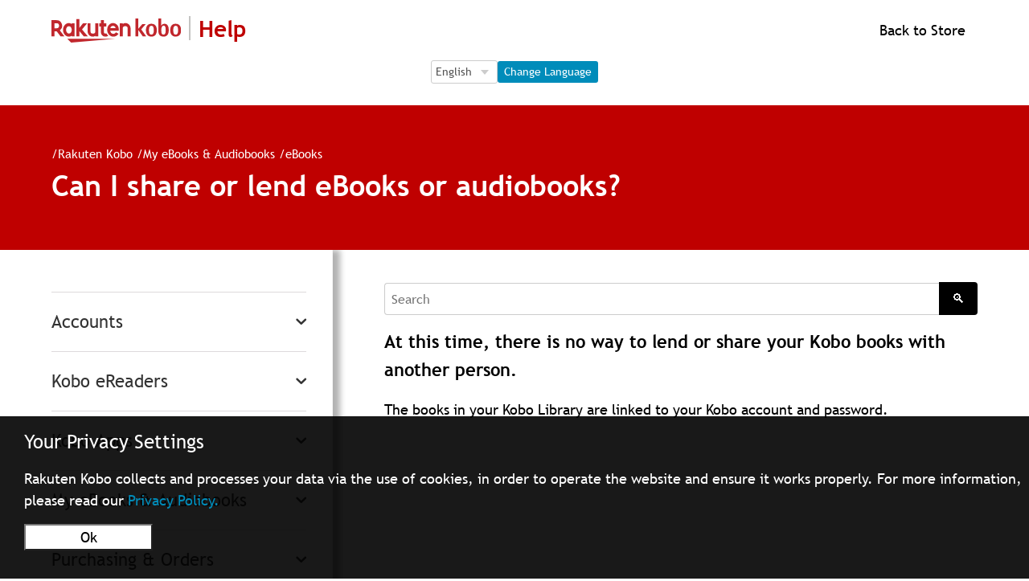

--- FILE ---
content_type: text/html; charset=utf-8
request_url: https://help.kobo.com/hc/en-us/articles/360018102753-Can-I-share-or-lend-eBooks-or-audiobooks
body_size: 29455
content:
<!DOCTYPE html>
<html dir="ltr" lang="en-US">
<head>
  <meta charset="utf-8" />
  <!-- v26823 -->


  <title>Can I share or lend eBooks or audiobooks? &ndash; Rakuten Kobo</title>

  <meta name="csrf-param" content="authenticity_token">
<meta name="csrf-token" content="hc:meta:server:aYXqpqnXABBsHA77RSEllZQOy6rP6E6FYDcxHpZ9DDk_y3ZKD6ZQO8QQY_GExJfAHvYHkHPbkNZwwj8Eldbo7Q">

  <meta name="description" content="At this time, there is no way to lend or share your Kobo books with another person. The books in your Kobo Library are linked to your..." /><meta property="og:image" content="https://help.kobo.com/hc/theming_assets/01JKYFT9N83WR9CF0W28Q8BGH9" />
<meta property="og:type" content="website" />
<meta property="og:site_name" content="Rakuten Kobo" />
<meta property="og:title" content="Can I share or lend eBooks or audiobooks?" />
<meta property="og:description" content="At this time, there is no way to lend or share your Kobo books with another person.
The books in your Kobo Library are linked to your Kobo account and password.
 " />
<meta property="og:url" content="https://help.kobo.com/hc/en-us/articles/360018102753-Can-I-share-or-lend-eBooks-or-audiobooks" />
<link rel="canonical" href="https://help.kobo.com/hc/en-us/articles/360018102753-Can-I-share-or-lend-eBooks-or-audiobooks">
<link rel="alternate" hreflang="da" href="https://help.kobo.com/hc/da/articles/360018102753-Kan-jeg-dele-eller-l%C3%A5ne-e-b%C3%B8ger-eller-lydb%C3%B8ger">
<link rel="alternate" hreflang="de" href="https://help.kobo.com/hc/de/articles/360018102753-Kann-ich-E-Books-oder-H%C3%B6rb%C3%BCcher-teilen-oder-ausleihen">
<link rel="alternate" hreflang="en-us" href="https://help.kobo.com/hc/en-us/articles/360018102753-Can-I-share-or-lend-eBooks-or-audiobooks">
<link rel="alternate" hreflang="es" href="https://help.kobo.com/hc/es/articles/360018102753--Puedo-compartir-o-prestar-libros-eBooks-o-audiolibros">
<link rel="alternate" hreflang="fi" href="https://help.kobo.com/hc/fi/articles/360018102753-Voinko-jakaa-tai-lainata-e-kirjoja-tai-%C3%A4%C3%A4nikirjoja">
<link rel="alternate" hreflang="fr" href="https://help.kobo.com/hc/fr/articles/360018102753-Puis-je-partager-ou-pr%C3%AAter-des-eBooks-ou-des-livres-audio">
<link rel="alternate" hreflang="it" href="https://help.kobo.com/hc/it/articles/360018102753-Posso-condividere-o-prestare-gli-eBook-o-gli-audiolibri">
<link rel="alternate" hreflang="nl" href="https://help.kobo.com/hc/nl/articles/360018102753-Kan-ik-eBooks-of-luisterboeken-delen-of-lenen">
<link rel="alternate" hreflang="no" href="https://help.kobo.com/hc/no/articles/360018102753-Kan-jeg-dele-eller-l%C3%A5ne-e-b%C3%B8ker-eller-lydb%C3%B8ker">
<link rel="alternate" hreflang="pt" href="https://help.kobo.com/hc/pt/articles/360018102753-Posso-partilhar-ou-emprestar-eBooks-ou-audiolivros">
<link rel="alternate" hreflang="sv" href="https://help.kobo.com/hc/sv/articles/360018102753-Kan-jag-dela-eller-l%C3%A5na-ut-e-b%C3%B6cker-eller-ljudb%C3%B6cker">
<link rel="alternate" hreflang="tr" href="https://help.kobo.com/hc/tr/articles/360018102753-E-Kitaplar%C4%B1-veya-sesli-kitaplar%C4%B1-payla%C5%9Fabilir-veya-%C3%B6d%C3%BCn%C3%A7-verebilir-miyim">
<link rel="alternate" hreflang="x-default" href="https://help.kobo.com/hc/en-us/articles/360018102753-Can-I-share-or-lend-eBooks-or-audiobooks">
<link rel="alternate" hreflang="zh-tw" href="https://help.kobo.com/hc/zh-tw/articles/360018102753-%E6%88%91%E5%8F%AF%E4%BB%A5%E5%88%86%E4%BA%AB%E6%88%96%E7%A7%9F%E5%80%9F%E9%9B%BB%E5%AD%90%E6%9B%B8%E6%88%96%E6%9C%89%E8%81%B2%E6%9B%B8%E5%97%8E">

  <link rel="stylesheet" href="//static.zdassets.com/hc/assets/application-f34d73e002337ab267a13449ad9d7955.css" media="all" id="stylesheet" />
    <!-- Entypo pictograms by Daniel Bruce — www.entypo.com -->
    <link rel="stylesheet" href="//static.zdassets.com/hc/assets/theming_v1_support-e05586b61178dcde2a13a3d323525a18.css" media="all" />
  <link rel="stylesheet" type="text/css" href="/hc/theming_assets/2042370/114094566913/style.css?digest=36641004786839">

  <link rel="icon" type="image/x-icon" href="/hc/theming_assets/01JKYFTA51XTSWVKFCBPCJY80Y">

    <script src="//static.zdassets.com/hc/assets/jquery-ed472032c65bb4295993684c673d706a.js"></script>
    

  <meta content="width=device-width, initial-scale=1.0" name="viewport" />
<script src="/hc/theming_assets/01JKYFT70KSGRJ9DE8EFJKB6C5"></script>
<script src="/hc/theming_assets/01JKYFT78RC8D3VACVZEESGTJG"></script>

<script src="https://code.jquery.com/jquery-3.7.1.min.js" integrity="sha256-/JqT3SQfawRcv/BIHPThkBvs0OEvtFFmqPF/lYI/Cxo=" crossorigin="anonymous"></script>
<script src="https://code.jquery.com/jquery-migrate-3.5.0.min.js"></script>

<meta name="asset-category-accounts" content="/hc/theming_assets/01JKYFT6AP1ZT84KP8PEAC8J03">
<meta name="asset-category-ereaders" content="/hc/theming_assets/01JKYFT7XC3S3QF6TRCD112GG9">
<meta name="asset-category-apps" content="/hc/theming_assets/01JKYFT7BTNA93VYZXXN8T9VCD">
<meta name="asset-category-books" content="/hc/theming_assets/01JKYFT8GWZD0SGSQGJ3P1GHEZ">
<meta name="asset-category-purchasing" content="/hc/theming_assets/01JKYFT87BGP7QSH07T9K9PETM">
<meta name="asset-category-agents-only" content="/hc/theming_assets/01JKYFT8HW7S2QQVD35Q07BWY5">
<meta name="asset-category-user-guides" content="/hc/theming_assets/01JKYFT7RGC7ANE0RMYVZKKYWH">

<!-- eReader -->
<meta name="asset-section-360002688193" content="/hc/theming_assets/01JKYFT7VYCSYPV2B73BXJKRW1">
<meta name="asset-section-360002811734" content="/hc/theming_assets/01JKYFT8T44YP4JMC170TJ70JX">
<meta name="asset-section-360002811694" content="/hc/theming_assets/01JKYFT8CX4DXNSX70JD5RSWNS">
<meta name="asset-section-360002811674" content="/hc/theming_assets/01JKYFT88KZDQPFW3CCNMRPKFV">
<meta name="asset-section-360002688333" content="/hc/theming_assets/01JKYFT84FRRCYT6TC4S15EJN9">

<!-- Apps -->
<meta name="asset-section-360003253934" content="/hc/theming_assets/01JKYFT7FV1SY8BJRP7F044M5R">
<meta name="asset-section-360003253914" content="/hc/theming_assets/01JKYFT8F24WNTP9ZT0S5RCR23">
<meta name="asset-section-360003253894" content="/hc/theming_assets/01JKYFT7WA1892HK78PMKWWCDV">
<meta name="asset-section-360003253874" content="/hc/theming_assets/01JKYFT8Q2GBZX5DTXYK7801W8">
<meta name="asset-section-360002647514" content="/hc/theming_assets/01JKYFT84X7QGWHVKV3M32G03Z">

<!-- Purchasing -->
<meta name="asset-section-360002769354" content="/hc/theming_assets/01JKYFT7KHXR3HWSNMJ7K613P0">
<meta name="asset-section-360002866114" content="/hc/theming_assets/01JKYFT8RADN4ZBCYMQV7SZC1F">
<meta name="asset-section-360002769394" content="/hc/theming_assets/01JKYFT87BGP7QSH07T9K9PETM">
<meta name="asset-section-360002769414" content="/hc/theming_assets/01JKYFT8MT59VR0NM606THFGHQ">
<meta name="asset-section-360002769454" content="/hc/theming_assets/01JKYFT7QK5VRG2P114H4PHD8E">
<meta name="asset-section-360002769474" content="/hc/theming_assets/01JKYFT7QXB8Y61N2DT8N5JB12">
<meta name="asset-section-360002769494" content="/hc/theming_assets/01JKYFT8F3294VK6RSV38S6ZPK">
<meta name="asset-section-360003223594" content="/hc/theming_assets/01JKYFT81NMMEVSVV614VZJ9JH">
<meta name="asset-section-360003261693" content="/hc/theming_assets/01JKYFT8DEGTSF5NZD00BHEB5W">

<!-- My Books -->
<meta name="asset-section-360002801533" content="/hc/theming_assets/01JKYFT7D63CNSQWHVSZAZB6K4">
<meta name="asset-section-360002801393" content="/hc/theming_assets/01JKYFT776TS9M9N234Y2ZTY0R">
<meta name="asset-section-360002801413" content="/hc/theming_assets/01JKYFT815XFMPZABXR9DD66SR">
<meta name="asset-section-360002801433" content="/hc/theming_assets/01JKYFT86F2H7P52S9Q69KFCVJ">
<meta name="asset-section-360002801453" content="/hc/theming_assets/01JKYFT6W0RBM3J8NGRQ11CT33">

<!-- Accounts -->
<meta name="asset-section-360002717194" content="/hc/theming_assets/01JKYFT7QFVCD9SG63FNXQCCZ7">
<meta name="asset-section-360002747873" content="/hc/theming_assets/01JKYFT8D78M59SXJED8XXFN2K">
<meta name="asset-section-360002748253" content="/hc/theming_assets/01JKYFT71J0F2VHPHPK0BRVFVZ">
<meta name="asset-section-360002647874" content="/hc/theming_assets/01JKYFT845D28EZ7VBR2KZQATV">
<meta name="asset-section-360002717214" content="/hc/theming_assets/01JKYFT8QAQBE4SM9V22FP2RM1">

<!-- User Guides -->
<meta name="asset-section-360003253974" content="/hc/theming_assets/01JKYFT8YD3KDVZMZE3PG4H1XV">
<meta name="asset-section-360003290353" content="/hc/theming_assets/01JKYFT7F2XFZ395MCBCY9HF7C">

<script src="https://assets.zendesk.com/assets/apps/conditional_fields/latest/helpcenter.js"></script>
<!-- <script>var cfaRules = [{"fieldType":"tagger","field":360003601914,"value":"account_issues","select":[360003919253,360003601854,360003538353],"formId":360000023453,"requireds":[]},{"fieldType":"tagger","field":360003601914,"value":"ereader_app_issues","select":[360004102693,360003601854,360003538353],"formId":360000023453,"requireds":[]},{"fieldType":"tagger","field":360003601914,"value":"ereader_service_request","select":[360004163574,360003601854,360003538353],"formId":360000023453,"requireds":[]},{"fieldType":"tagger","field":360003601914,"value":"overdrive","select":[360004139633,360003601854,360003538353],"formId":360000023453,"requireds":[]},{"fieldType":"tagger","field":360003601914,"value":"purchasing","select":[360004193094,360003601854,360003538353],"formId":360000023453,"requireds":[]},{"fieldType":"tagger","field":360003601914,"value":"subscriptions","select":[360004139413,360003601854,360003538353],"formId":360000023453,"requireds":[]},{"fieldType":"tagger","field":360003601914,"value":"website_promotions","select":[360004139613,360003601854,360003538353],"formId":360000023453,"requireds":[]}];</script> -->

<!-- <script>var cfaRules = [{"fieldType":"tagger","field":360003601914,"value":"account_issues","select":[360003919253,360003601854,360003538353],"formId":360000023453,"requireds":[]},{"fieldType":"tagger","field":360003601914,"value":"ereader_app_issues","select":[360004102693,360003601854,360003538353],"formId":360000023453,"requireds":[]},{"fieldType":"tagger","field":360003601914,"value":"ereader_service_request","select":[360004163574,360003601854,360003538353],"formId":360000023453,"requireds":[]},{"fieldType":"tagger","field":360003601914,"value":"overdrive","select":[360004139633,360003601854,360003538353],"formId":360000023453,"requireds":[]},{"fieldType":"tagger","field":360003601914,"value":"purchasing","select":[360004193094,360003601854,360003538353],"formId":360000023453,"requireds":[]},{"fieldType":"tagger","field":360003601914,"value":"subscriptions","select":[360004139413,360003601854,360003538353],"formId":360000023453,"requireds":[]},{"fieldType":"tagger","field":360003601914,"value":"website_promotions","select":[360004139613,360003601854,360003538353],"formId":360000023453,"requireds":[]},{"fieldType":"tagger","field":360007336274,"value":"price_matching_wm","select":[360007336294,360007257753,360007258573],"formId":360000154973,"requireds":[]}];</script> -->

<script>var cfaRules = [{"fieldType":"tagger","field":360003601914,"value":"account_issues","select":[360003919253,360003601854,360003538353],"formId":360000023453,"requireds":[360003919253,360003538353,360003601854]},{"fieldType":"tagger","field":360003601914,"value":"ereader_app_issues","select":[360004102693,360003601854,360003538353],"formId":360000023453,"requireds":[360004102693,360003538353,360003601854]},{"fieldType":"tagger","field":360003601914,"value":"ereader_service_request","select":[360004163574,360003601854,360003538353],"formId":360000023453,"requireds":[360003538353,360003601854,360004163574]},{"fieldType":"tagger","field":360003601914,"value":"overdrive","select":[360004139633,360003601854,360003538353],"formId":360000023453,"requireds":[360004139633,360003538353,360003601854]},{"fieldType":"tagger","field":360003601914,"value":"purchasing","select":[360004193094,360003601854,360003538353],"formId":360000023453,"requireds":[360004193094,360003538353,360003601854]},{"fieldType":"tagger","field":360003601914,"value":"subscriptions","select":[360004139413,360003601854,360003538353],"formId":360000023453,"requireds":[360004139413,360003538353,360003601854]},{"fieldType":"tagger","field":360003601914,"value":"website_promotions","select":[360004139613,360003601854,360003538353],"formId":360000023453,"requireds":[360004139613,360003538353,360003601854]},{"fieldType":"tagger","field":360007336274,"value":"price_matching_wm","select":[360007336294,360007257753,360007258573],"formId":360000154973,"requireds":[]}];</script>


  <script type="text/javascript" src="/hc/theming_assets/2042370/114094566913/script.js?digest=36641004786839"></script>
</head>
<body class="">
  
  
  

  <div id="ckien" style="display:none">
	<div>
  	<p style="font-size:1.5rem;line-height:1rem;text-align:left;margin-left:1.9rem">Your Privacy Settings</p>
    <p style="margin-left:1.9rem">Rakuten Kobo collects and processes your data via the use of cookies, in order to operate the website and ensure it works properly. For more information, please read our <a href="https://authorize.kobo.com/terms/privacypolicy" style="color:#008CBA">Privacy Policy.</a><br>
    <button style="background-color: #FFFFFF;color:#000000;margin: 1rem auto;margin-right:1.6rem;margin-left:0rem;min-width:10rem" onclick="stP()">Ok</button>
    </div>
</div>
<div id="ckifr" style="display:none">
	<div>
  	<p style="font-size:1.5rem;line-height:1rem;text-align:left;margin-left:1.9rem">Vos paramètres de confidentialité</p>
    <p style="margin-left:1.9rem">Rakuten Kobo collecte et traite vos données via l'utilisation de cookies, afin de faire fonctionner le site Web et de garantir son bon fonctionnement. Pour plus d'informations, veuillez lire notre <a href="https://authorize.kobo.com/terms/privacypolicy" style="color:#008CBA">politique de confidentialité.</a><br>
    <button style="background-color: #FFFFFF;color:#000000;margin: 1rem auto;margin-right:1.6rem;margin-left:0rem;min-width:10rem" onclick="stP()">Ok</button>
    </div>
</div>
<div id="ckinl" style="display:none">
	<div>
  	<p style="font-size:1.5rem;line-height:1rem;text-align:left;margin-left:1.9rem">Uw privacy-instellingen</p>
    <p style="margin-left:1.9rem">Rakuten Kobo verzamelt en verwerkt uw gegevens door middel van cookies om de website te laten werken en goed te laten werken. Lees ons <a href="https://authorize.kobo.com/terms/privacypolicy" style="color:#008CBA">privacybeleid voor meer informatie. </a><br>
    <button style="background-color: #FFFFFF;color:#000000;margin: 1rem auto;margin-right:1.6rem;margin-left:0rem;min-width:10rem" onclick="stP()">Ok</button>
    </div>
</div>
<div id="ckipt" style="display:none">
	<div>
  	<p style="font-size:1.5rem;line-height:1rem;text-align:left;margin-left:1.9rem">Suas configurações de privacidade</p>
    <p style="margin-left:1.9rem">A Rakuten Kobo coleta e processa seus dados através do uso de cookies, a fim de operar o site e garantir seu funcionamento adequado. Para mais informações por favor leia nossa <a href="https://authorize.kobo.com/terms/privacypolicy" style="color:#008CBA">política de privacidade.</a><br>
    <button style="background-color: #FFFFFF;color:#000000;margin: 1rem auto;margin-right:1.6rem;margin-left:0rem;min-width:10rem" onclick="stP()">Ok</button>
    </div>
</div>
<div id="ckies" style="display:none">
	<div>
  	<p style="font-size:1.5rem;line-height:1rem;text-align:left;margin-left:1.9rem">Tu configuración de privacidad</p>
    <p style="margin-left:1.9rem">Rakuten Kobo recopila y procesa sus datos mediante el uso de cookies, con el fin de operar el sitio web y garantizar que funcione correctamente. Para más información por favor lea nuestra <a href="https://authorize.kobo.com/terms/privacypolicy" style="color:#008CBA">política de privacidad. </a><br>
    <button style="background-color: #FFFFFF;color:#000000;margin: 1rem auto;margin-right:1.6rem;margin-left:0rem;min-width:10rem" onclick="stP()">Ok</button>
    </div>
</div>
<div id="ckide" style="display:none">
	<div>
  	<p style="font-size:1.5rem;line-height:1rem;text-align:left;margin-left:1.9rem">Ihre Datenschutzeinstellungen</p>
    <p style="margin-left:1.9rem">Rakuten Kobo sammelt und verarbeitet Ihre Daten mithilfe von Cookies, um die Website zu betreiben und sicherzustellen, dass sie ordnungsgemäß funktioniert. Weitere Informationen finden Sie in unseren <a href="https://authorize.kobo.com/terms/privacypolicy" style="color:#008CBA">Datenschutzbestimmungen.</a><br>
    <button style="background-color: #FFFFFF;color:#000000;margin: 1rem auto;margin-right:1.6rem;margin-left:0rem;min-width:10rem" onclick="stP()">Ok</button>
    </div>
</div>
<div id="ckiit" style="display:none">
	<div>
  	<p style="font-size:1.5rem;line-height:1rem;text-align:left;margin-left:1.9rem">Le tue impostazioni sulla privacy</p>
    <p style="margin-left:1.9rem">Rakuten Kobo raccoglie ed elabora i tuoi dati tramite l'uso di cookie, al fine di far funzionare il sito web e assicurarne il corretto funzionamento. Per maggiori informazioni si prega di leggere la  <a href="https://authorize.kobo.com/terms/privacypolicy" style="color:#008CBA">nostra informativa sulla privacy.</a><br>
    <button style="background-color: #FFFFFF;color:#000000;margin: 1rem auto;margin-right:1.6rem;margin-left:0rem;min-width:10rem" onclick="stP()">Ok</button>
    </div>
</div>
<div id="ckino" style="display:none">
	<div>
  	<p style="font-size:1.5rem;line-height:1rem;text-align:left;margin-left:1.9rem">Dine personverninnstillinger</p>
    <p style="margin-left:1.9rem">Rakuten Kobo samler inn og behandler dataene dine ved bruk av informasjonskapsler for å kunne drive nettstedet og sikre at det fungerer som det skal. For mer informasjon, vennligst les vår <a href="https://authorize.kobo.com/terms/privacypolicy" style="color:#008CBA">personvernpolicy</a><br>
    <button style="background-color: #FFFFFF;color:#000000;margin: 1rem auto;margin-right:1.6rem;margin-left:0rem;min-width:10rem" onclick="stP()">Ok</button>
    </div>
</div>
<div id="ckisv" style="display:none">
	<div>
  	<p style="font-size:1.5rem;line-height:1rem;text-align:left;margin-left:1.9rem">Dina sekretessinställningar</p>
    <p style="margin-left:1.9rem">Rakuten Kobo samlar in och behandlar dina data via användning av cookies för att kunna driva webbplatsen och se till att den fungerar korrekt. Läs vår <a href="https://authorize.kobo.com/terms/privacypolicy" style="color:#008CBA">sekretesspolicy för mer information.</a><br>
    <button style="background-color: #FFFFFF;color:#000000;margin: 1rem auto;margin-right:1.6rem;margin-left:0rem;min-width:10rem" onclick="stP()">Ok</button>
    </div>
</div>
<div id="ckifi" style="display:none">
	<div>
  	<p style="font-size:1.5rem;line-height:1rem;text-align:left;margin-left:1.9rem">Tietosuoja-asetukset</p>
    <p style="margin-left:1.9rem">Rakuten Kobo kerää ja käsittelee tietojasi evästeiden avulla verkkosivuston ylläpitämiseksi ja sen toiminnan varmistamiseksi. Lisätietoja on <a href="https://authorize.kobo.com/terms/privacypolicy" style="color:#008CBA">tietosuojakäytännössämme.</a><br>
    <button style="background-color: #FFFFFF;color:#000000;margin: 1rem auto;margin-right:1.6rem;margin-left:0rem;min-width:10rem" onclick="stP()">Ok</button>
    </div>
</div>
<div id="ckida" style="display:none">
	<div>
  	<p style="font-size:1.5rem;line-height:1rem;text-align:left;margin-left:1.9rem">Dine fortrolighedsindstillinger</p>
    <p style="margin-left:1.9rem">Rakuten Kobo indsamler og behandler dine data via brug af cookies for at kunne betjene hjemmesiden og sikre, at den fungerer korrekt. For mere information, se vores <a href="https://authorize.kobo.com/terms/privacypolicy" style="color:#008CBA">fortrolighedspolitik.</a><br>
    <button style="background-color: #FFFFFF;color:#000000;margin: 1rem auto;margin-right:1.6rem;margin-left:0rem;min-width:10rem" onclick="stP()">Ok</button>
    </div>
</div>
<div id="ckitr" style="display:none">
	<div>
  	<p style="font-size:1.5rem;line-height:1rem;text-align:left;margin-left:1.9rem">Gizlilik Ayarlarınız</p>
    <p style="margin-left:1.9rem">Rakuten Kobo, web sitesini işletmek ve düzgün çalışmasını sağlamak için verilerinizi çerezler aracılığıyla toplar ve işler. Daha fazla bilgi için <a href="https://authorize.kobo.com/terms/privacypolicy" style="color:#008CBA">gizlilik politikamızı okuyun lütfen.</a><br>
    <button style="background-color: #FFFFFF;color:#000000;margin: 1rem auto;margin-right:1.6rem;margin-left:0rem;min-width:10rem" onclick="stP()">Ok</button>
    </div>
</div>
<script>
$(document).ready(function() {
   var locationURLsign = window.location.href; 

  var a2 =  localStorage.getItem("c_rakobo_cc");
        if (a2 == '1') {
				document.getElementById('ckien').setAttribute('style', 'display:none');
				document.getElementById('ckifr').setAttribute('style', 'display:none');
				document.getElementById('ckinl').setAttribute('style', 'display:none');
				document.getElementById('ckipt').setAttribute('style', 'display:none');
				document.getElementById('ckies').setAttribute('style', 'display:none');
				document.getElementById('ckitr').setAttribute('style', 'display:none');
				document.getElementById('ckide').setAttribute('style', 'display:none');
				document.getElementById('ckiit').setAttribute('style', 'display:none');
				document.getElementById('ckino').setAttribute('style', 'display:none');
				document.getElementById('ckida').setAttribute('style', 'display:none');
				document.getElementById('ckisv').setAttribute('style', 'display:none');
				document.getElementById('ckifi').setAttribute('style', 'display:none');
        }else{
  
  if (locationURLsign.indexOf("/en") >= 0){
    document.getElementById('ckien').setAttribute('style', 'display:block;-webkit-text-size-adjust: 100%;color: #fff;margin: 0;padding: 0;border: 0;font-size: 100%;font: inherit;vertical-align: baseline;z-index: 1200;background: #000;background-color: rgba(0,0,0,.9);position: fixed;bottom: 0;width: 100%;height: auto;padding-bottom: 1px;');
  }
  if (locationURLsign.indexOf("/fr") >= 0){   
      document.getElementById('ckifr').setAttribute('style', 'display:block;-webkit-text-size-adjust: 100%;color: #fff;margin: 0;padding: 0;border: 0;font-size: 100%;font: inherit;vertical-align: baseline;z-index: 1200;background: #000;background-color: rgba(0,0,0,.9);position: fixed;bottom: 0;width: 100%;height: auto;padding-bottom: 1px;');
  }
  if (locationURLsign.indexOf("/nl") >= 0){   
        document.getElementById('ckinl').setAttribute('style', 'display:block;-webkit-text-size-adjust: 100%;color: #fff;margin: 0;padding: 0;border: 0;font-size: 100%;font: inherit;vertical-align: baseline;z-index: 1200;background: #000;background-color: rgba(0,0,0,.9);position: fixed;bottom: 0;width: 100%;height: auto;padding-bottom: 1px;');
  }
  if (locationURLsign.indexOf("/pt") >= 0){   
        document.getElementById('ckipt').setAttribute('style', 'display:block;-webkit-text-size-adjust: 100%;color: #fff;margin: 0;padding: 0;border: 0;font-size: 100%;font: inherit;vertical-align: baseline;z-index: 1200;background: #000;background-color: rgba(0,0,0,.9);position: fixed;bottom: 0;width: 100%;height: auto;padding-bottom: 1px;');
  }
  if (locationURLsign.indexOf("/es") >= 0){   
        document.getElementById('ckies').setAttribute('style', 'display:block;-webkit-text-size-adjust: 100%;color: #fff;margin: 0;padding: 0;border: 0;font-size: 100%;font: inherit;vertical-align: baseline;z-index: 1200;background: #000;background-color: rgba(0,0,0,.9);position: fixed;bottom: 0;width: 100%;height: auto;padding-bottom: 1px;');
  }
  if (locationURLsign.indexOf("/de") >= 0){   
        document.getElementById('ckide').setAttribute('style', 'display:block;-webkit-text-size-adjust: 100%;color: #fff;margin: 0;padding: 0;border: 0;font-size: 100%;font: inherit;vertical-align: baseline;z-index: 1200;background: #000;background-color: rgba(0,0,0,.9);position: fixed;bottom: 0;width: 100%;height: auto;padding-bottom: 1px;');
  }
  if (locationURLsign.indexOf("/it") >= 0){   
        document.getElementById('ckiit').setAttribute('style', 'display:block;-webkit-text-size-adjust: 100%;color: #fff;margin: 0;padding: 0;border: 0;font-size: 100%;font: inherit;vertical-align: baseline;z-index: 1200;background: #000;background-color: rgba(0,0,0,.9);position: fixed;bottom: 0;width: 100%;height: auto;padding-bottom: 1px;');
  }
  if (locationURLsign.indexOf("/tr") >= 0){
        document.getElementById('ckitr').setAttribute('style', 'display:block;-webkit-text-size-adjust: 100%;color: #fff;margin: 0;padding: 0;border: 0;font-size: 100%;font: inherit;vertical-align: baseline;z-index: 1200;background: #000;background-color: rgba(0,0,0,.9);position: fixed;bottom: 0;width: 100%;height: auto;padding-bottom: 1px;');
  }
  if(locationURLsign.indexOf("/da") >= 0){
        document.getElementById('ckida').setAttribute('style', 'display:block;-webkit-text-size-adjust: 100%;color: #fff;margin: 0;padding: 0;border: 0;font-size: 100%;font: inherit;vertical-align: baseline;z-index: 1200;background: #000;background-color: rgba(0,0,0,.9);position: fixed;bottom: 0;width: 100%;height: auto;padding-bottom: 1px;');
  }
  if(locationURLsign.indexOf("/no") >= 0){
        document.getElementById('ckino').setAttribute('style', 'display:block;-webkit-text-size-adjust: 100%;color: #fff;margin: 0;padding: 0;border: 0;font-size: 100%;font: inherit;vertical-align: baseline;z-index: 1200;background: #000;background-color: rgba(0,0,0,.9);position: fixed;bottom: 0;width: 100%;height: auto;padding-bottom: 1px;');
  }
  if(locationURLsign.indexOf("/fi") >= 0){
       document.getElementById('ckifi').setAttribute('style', 'display:block;-webkit-text-size-adjust: 100%;color: #fff;margin: 0;padding: 0;border: 0;font-size: 100%;font: inherit;vertical-align: baseline;z-index: 1200;background: #000;background-color: rgba(0,0,0,.9);position: fixed;bottom: 0;width: 100%;height: auto;padding-bottom: 1px;');
  }
  if(locationURLsign.indexOf("/sv") >= 0){
        document.getElementById('ckisv').setAttribute('style', 'display:block;-webkit-text-size-adjust: 100%;color: #fff;margin: 0;padding: 0;border: 0;font-size: 100%;font: inherit;vertical-align: baseline;z-index: 1200;background: #000;background-color: rgba(0,0,0,.9);position: fixed;bottom: 0;width: 100%;height: auto;padding-bottom: 1px;');
  }  

  }
  	});   
</script>


<script>
  function stP() {
  	localStorage.setItem("c_rakobo_cc", "1");
  
				document.getElementById('ckien').setAttribute('style', 'display:none');
				document.getElementById('ckifr').setAttribute('style', 'display:none');
				document.getElementById('ckinl').setAttribute('style', 'display:none');
				document.getElementById('ckipt').setAttribute('style', 'display:none');
				document.getElementById('ckies').setAttribute('style', 'display:none');
				document.getElementById('ckitr').setAttribute('style', 'display:none');
				document.getElementById('ckide').setAttribute('style', 'display:none');
				document.getElementById('ckiit').setAttribute('style', 'display:none');
				document.getElementById('ckino').setAttribute('style', 'display:none');
				document.getElementById('ckida').setAttribute('style', 'display:none');
				document.getElementById('ckisv').setAttribute('style', 'display:none');
				document.getElementById('ckifi').setAttribute('style', 'display:none');
}

</script>

<!--Notification Banner -->
<div class="alertbox"></div>

<div id="esconderhead" style="display:none">


<header class="header">
  <div class="logo">
    <a title="Home" href="/hc/en-us">
      <img src="/hc/theming_assets/01JKYFT9N83WR9CF0W28Q8BGH9" alt="Rakuten Kobo Help Center home page">
      <span class="header-logo-help" style="display:block;white-space: nowrap;">Help</span>
    </a>
  </div>
  
    
  
  <div class="nav-wrapper">    
      <!--<a id="koboredirect"></a>-->
    
 
     

<script>
document.addEventListener("DOMContentLoaded", function () {
    const languageSelect = document.getElementById("language-select");
    const changeLanguageBtn = document.getElementById("change-language-btn");

    // Map language codes to localized button text
    const buttonTexts = {
        "en-us": "Change Language",
        "fr": "Changer de langue",
        "es": "Cambiar idioma",
        "de": "Sprache ändern",
        "it": "Cambia lingua",
        "nl": "Taal wijzigen",
        "pt": "Alterar idioma",
        "da": "Skift sprog",
        "fi": "Vaihda kieli",
        "no": "Bytt språk",
        "sv": "Byt språk",
        "tr": "Dili değiştir",
        "zh-tw": "更改語言"
    };

    // Get current language from URL
    function getCurrentLanguage() {
        const pathSegments = window.location.pathname.split("/");
        const supportedLanguages = Object.keys(buttonTexts);
        return pathSegments.find(segment => supportedLanguages.includes(segment)) || "en-us";
    }

    // Set the current language in the dropdown
    function setLanguageSelector() {
        const currentLang = getCurrentLanguage();
        if (languageSelect.querySelector(`option[value="${currentLang}"]`)) {
            languageSelect.value = currentLang;
        }
        changeLanguageBtn.textContent = buttonTexts[currentLang];
    }

    // Handle language change event
    changeLanguageBtn.addEventListener("click", function () {
        const selectedLang = languageSelect.value;
        let currentURL = window.location.href;

        // Replace the language code in the URL if it exists
        const newURL = currentURL.replace(/\/(en-us|fr|es|de|it|nl|pt|da|fi|no|sv|tr|zh-tw)\b/, `/${selectedLang}`);

        // Redirect to the new URL
        window.location.href = newURL;
    });

    setLanguageSelector();
});
    </script>
  <a id="koboredirect" style="display: flex; flex-direction: row; align-items: right; justify-content: right;"></a>
           
</header>
  

        
   <div class="logo" style="display: flex; flex-direction: row; align-items: center; justify-content: center;">
  <form id="language-form" action="#" method="post">
    <fieldset>
        <legend class="sr-only">Language Selection</legend>
        <label for="language-select" class="sr-only">Language Selection</label>
        <div class="language-container">
            <select id="language-select" name="language">
                <option value="en-us">English</option>
                <option value="fr">Français</option>
                <option value="es">Español</option>
                <option value="de">Deutsch</option>
                <option value="it">Italiano</option>
                <option value="nl">Nederlands</option>
                <option value="pt">Português</option>
                <option value="da">Dansk</option>
                <option value="fi">Suomi</option>
                <option value="no">Norsk</option>
                <option value="sv">Svenska</option>
                <option value="tr">Türkçe</option>
                <option value="zh-tw">繁體中文</option>
            </select>
            <button type="button" id="change-language-btn">Change Language</button>
        </div>
    </fieldset>
</form>
  </div>
  <br>

 

<script>
  HC.templates.header.$mount(".nav-wrapper");
</script>


<script>
function toggleMenu1(){
  document.getElementById('user-nav').setAttribute('aria-expanded', 'true');
   var x = document.getElementById("elboton");
    if (x.style.display === "none") {
        x.style.display = "block";
    } else {
        x.style.display = "none";
    }
   var y = document.getElementById("eldiv");
    if (y.style.display === "none") {
        y.style.display = "block";
    } else {
        y.style.display = "none";
    }
} 

  function toggleMenu2() {
    document.getElementById('user-nav').setAttribute('aria-expanded', 'false');
     var x = document.getElementById("elboton");
    if (x.style.display === "none") {
        x.style.display = "block";
    } else {
        x.style.display = "none";
    }
     var y = document.getElementById("eldiv");
    if (y.style.display === "none") {
        y.style.display = "block";
    } else {
        y.style.display = "none";
    }
}
</script>

<script>
var locationURLsign = window.location.href;
$(window).bind("load", function() {  
  

  
        // Hide particular language in language selector
var hideLanguageLinkByLocale = function(elements, localeId){
     if(elements.length) {
        elements.each(function(){
          var link = $(this);
          var href = link.prop("href");
            if(new RegExp("/hc/change_language/" + localeId).test(href)){
              link.hide();
            }
        });
     }
}
  

      if (locationURLsign.indexOf("/return") >= 0){
      	document.getElementById('esconder').setAttribute('style', 'display:inline');
     	document.getElementById('esconderhead').setAttribute('style', 'display:inline');
    	document.getElementById('esconderfoot').setAttribute('style', 'display:inline;');
  }
  if ((document.referrer.indexOf("www.kobo.com") > 0) && !(document.referrer.indexOf("help.kobo.com") > 0)) {
  	if((document.referrer.indexOf("/en") >= 0) && !(locationURLsign.indexOf("/hc/en") >= 0) && !(document.referrer.indexOf("/en/") >= 0)) { 
  		window.location.replace("https://help.kobo.com/hc/en-us/");
		} else if((document.referrer.indexOf("/es") >= 0) && !(locationURLsign.indexOf("/hc/es") >= 0) && !(document.referrer.indexOf("/es/") >= 0)) { 
  		window.location.replace("https://help.kobo.com/hc/es/");
		} else if((document.referrer.indexOf("/de") >= 0) && !(locationURLsign.indexOf("/hc/de") >= 0) && !(document.referrer.indexOf("/de/") >= 0)) { 
  		window.location.replace("https://help.kobo.com/hc/de/");
		} else if((document.referrer.indexOf("/fr") >= 0) && !(locationURLsign.indexOf("/hc/fr") >= 0) && !(document.referrer.indexOf("/fr/") >= 0)) { 
  		window.location.replace("https://help.kobo.com/hc/fr/");
		} else if((document.referrer.indexOf("/it") >= 0) && !(locationURLsign.indexOf("/hc/it") >= 0) && !(document.referrer.indexOf("/it/") >= 0)) { 
  		window.location.replace("https://help.kobo.com/hc/it/");
		} else if((document.referrer.indexOf("/nl") >= 0) && !(locationURLsign.indexOf("/hc/nl") >= 0) && !(document.referrer.indexOf("/nl/") >= 0)) { 
  		window.location.replace("https://help.kobo.com/hc/nl/");
		} else if((document.referrer.indexOf("/pt") >= 0) && !(locationURLsign.indexOf("/hc/pt") >= 0) && !(document.referrer.indexOf("/pt/") >= 0)) { 
  		window.location.replace("https://help.kobo.com/hc/pt/");
		} else if((document.referrer.indexOf("/tr") >= 0) && !(locationURLsign.indexOf("/hc/tr") >= 0) && !(document.referrer.indexOf("/tr/") >= 0)) { 
  		window.location.replace("https://help.kobo.com/hc/tr/");
		} else if((document.referrer.indexOf("/dk") >= 0) && !(locationURLsign.indexOf("/hc/da") >= 0) && !(document.referrer.indexOf("/dk/") >= 0)) { 
  		window.location.replace("https://help.kobo.com/hc/da/");
		} else if((document.referrer.indexOf("/se") >= 0) && !(locationURLsign.indexOf("/hc/sv") >= 0) && !(document.referrer.indexOf("/se/") >= 0)) { 
  		window.location.replace("https://help.kobo.com/hc/sv/");
		} else if((document.referrer.indexOf("/fi") >= 0) && !(locationURLsign.indexOf("/hc/fi") >= 0) && !(document.referrer.indexOf("/fi/") >= 0)) { 
  		window.location.replace("https://help.kobo.com/hc/fi/");
		} else if((document.referrer.indexOf("/no") >= 0) && !(locationURLsign.indexOf("/hc/no") >= 0) && !(document.referrer.indexOf("/no/") >= 0)) { 
  		window.location.replace("https://help.kobo.com/hc/no/");
		} else if((document.referrer.indexOf("/zh") >= 0) && !(locationURLsign.indexOf("/hc/zh-tw") >= 0) && !(document.referrer.indexOf("/zh/") >= 0)) { 
  		window.location.replace("https://help.kobo.com/hc/zh-tw/");
		} else if ((locationURLsign.indexOf("/search") >= 0) || (locationURLsign.indexOf("/sections") >= 0) || (locationURLsign.indexOf("/categories") >= 0) || (locationURLsign.indexOf("/articles") >= 0) || (locationURLsign.indexOf("/requests") >= 0)){ 
     	document.getElementById('esconderhead').setAttribute('style', 'display:inline');
    	document.getElementById('esconderfoot').setAttribute('style', 'display:inline');
  	} else {
  		document.getElementById('esconder').setAttribute('style', 'display:inline');
     	document.getElementById('esconderhead').setAttribute('style', 'display:inline');
    	document.getElementById('esconderfoot').setAttribute('style', 'display:inline');
  	}
  } else if ((locationURLsign.indexOf("/search") >= 0) || (locationURLsign.indexOf("/sections") >= 0) || (locationURLsign.indexOf("/categories") >= 0) || (locationURLsign.indexOf("/articles") >= 0) || (locationURLsign.indexOf("/requests") >= 0)){ 
     	document.getElementById('esconderhead').setAttribute('style', 'display:inline');
    	document.getElementById('esconderfoot').setAttribute('style', 'display:inline');
  	} else {
  		document.getElementById('esconder').setAttribute('style', 'display:inline');
     	document.getElementById('esconderhead').setAttribute('style', 'display:inline');
    	document.getElementById('esconderfoot').setAttribute('style', 'display:inline');
  	}
});
</script>

<script>
var locationURLsign = window.location.href;
var ref1 = document.referrer;
$(window).bind("load", function() {
  
    if ((ref1.indexOf('droid') >= 0) || (locationURLsign.indexOf('droid') >= 0)) {
  	localStorage.setItem("c_rakobo_cc_android", "1");
  }else{
  
    var a3 =  localStorage.getItem("c_rakobo_cc_android");
        if (a3 == '1') {
        }else{
  
 if (locationURLsign.indexOf('/tr') >= 0){ 
  document.getElementById("koboredirect").innerHTML = "&nbspMağazaya geri dön";
    document.getElementById('koboredirect').href="https://www.kobo.com/tr";
	} else if (locationURLsign.indexOf ('/fr') >= 0){ 
  document.getElementById("koboredirect").innerHTML = "&nbspRetour au magasin";
document.getElementById('koboredirect').href="https://www.kobo.com/fr";
	} else if (locationURLsign.indexOf ('/it') >= 0){ 
  document.getElementById("koboredirect").innerHTML = "&nbspTorna allo store";
document.getElementById('koboredirect').href="https://www.kobo.com/it";
	} else if (locationURLsign.indexOf ('/de') >= 0){
  document.getElementById("koboredirect").innerHTML = "&nbspZurück zum Laden";
document.getElementById('koboredirect').href="https://www.kobo.com/de";
	} else if (locationURLsign.indexOf ('/nl') >= 0){ 
  document.getElementById("koboredirect").innerHTML = "&nbspTerug naar winkel";
document.getElementById('koboredirect').href="https://www.kobo.com/nl";
	} else if (locationURLsign.indexOf ('/zh-tw') >= 0){
  document.getElementById("koboredirect").innerHTML = "&nbsp回到商店";
document.getElementById('koboredirect').href="https://www.kobo.com/tw";
	} else if (locationURLsign.indexOf ('/es') >= 0){ 
  document.getElementById("koboredirect").innerHTML = "&nbspVolver a la tienda";
document.getElementById('koboredirect').href="https://www.kobo.com/es";
	} else if (locationURLsign.indexOf ('/pt') >= 0){ 
  document.getElementById("koboredirect").innerHTML = "&nbspVoltar para a loja";
document.getElementById('koboredirect').href="https://www.kobo.com/pt";
	} else if (locationURLsign.indexOf ('/no') >= 0){ 
  document.getElementById("koboredirect").innerHTML = "&nbspGå tilbake til butikken";
document.getElementById('koboredirect').href="https://www.kobo.com/no";
	} else if (locationURLsign.indexOf ('/sv') >= 0){ 
  document.getElementById("koboredirect").innerHTML = "&nbspÅtergå till affären";
document.getElementById('koboredirect').href="https://www.kobo.com/se";
	} else if (locationURLsign.indexOf ('/fi') >= 0){ 
  document.getElementById("koboredirect").innerHTML = "&nbspPalaa myymälään";
document.getElementById('koboredirect').href="https://www.kobo.com/fi";
	} else if (locationURLsign.indexOf ('/da') >= 0){ 
  document.getElementById("koboredirect").innerHTML = "&nbspTilbage til butikken";
document.getElementById('koboredirect').href="https://www.kobo.com/dk";
  } else if (locationURLsign.indexOf ('/en') >= 0){ 
  document.getElementById("koboredirect").innerHTML = "&nbspBack to Store";
document.getElementById('koboredirect').href="https://www.kobo.com/en";
	}
  }
  }
});
</script>






<script>
  $(document).ready(function() {  

  $(".collapsible-nav, .collapsible-sidebar").on("click", function(e) {
    e.stopPropagation();
    var isExpanded = this.getAttribute("aria-expanded") === "true";
    this.setAttribute("aria-expanded", !isExpanded);
  });
});     
</script>


                <script>
          var locationURLsign = window.location.href;
$(window).bind("load", function() {  
if ((locationURLsign.indexOf("/requests") >= 0)){

  
        // Hide particular language in language selector
var hideLanguageLinkByLocale = function(elements, localeId){
     if(elements.length) {
        elements.each(function(){
          var link = $(this);
          var href = link.prop("href");
            if(new RegExp("/hc/change_language/" + localeId).test(href)){
              link.hide();
            }
        });
     }
}
      hideLanguageLinkByLocale($(".dropdown.language-selector a"), "da");
      hideLanguageLinkByLocale($(".dropdown.language-selector a"), "fi");
      hideLanguageLinkByLocale($(".dropdown.language-selector a"), "sv");
      hideLanguageLinkByLocale($(".dropdown.language-selector a"), "no");
  

          }
});
       </script>


                <script>
          var locationURLsign = window.location.href;
$(window).bind("load", function() {  
if ((locationURLsign.indexOf("/new") >= 0)){

  
        // Hide particular language in language selector
var hideLanguageLinkByLocale = function(elements, localeId){
     if(elements.length) {
        elements.each(function(){
          var link = $(this);
          var href = link.prop("href");
            if(new RegExp("/hc/change_language/" + localeId).test(href)){
              link.hide();
            }
        });
     }
}
      hideLanguageLinkByLocale($(".dropdown.language-selector a"), "da");
      hideLanguageLinkByLocale($(".dropdown.language-selector a"), "fi");
      hideLanguageLinkByLocale($(".dropdown.language-selector a"), "sv");
      hideLanguageLinkByLocale($(".dropdown.language-selector a"), "no");
      hideLanguageLinkByLocale($(".dropdown.language-selector a"), "en");
      hideLanguageLinkByLocale($(".dropdown.language-selector a"), "es");
      hideLanguageLinkByLocale($(".dropdown.language-selector a"), "fr");
      hideLanguageLinkByLocale($(".dropdown.language-selector a"), "pt");
      hideLanguageLinkByLocale($(".dropdown.language-selector a"), "de");
      hideLanguageLinkByLocale($(".dropdown.language-selector a"), "it");
      hideLanguageLinkByLocale($(".dropdown.language-selector a"), "nl");
      hideLanguageLinkByLocale($(".dropdown.language-selector a"), "tr");
  

          }
});
       </script>


                <script>
          var locationURLsign = window.location.href;
$(window).bind("load", function() {  
if ((locationURLsign.indexOf("/articl") >= 0)){
                  window.zESettings = {
    webWidget: {
      chat: {
        suppress: false
      },
      contactForm: {
        suppress: true
      },
      helpCenter: {
        suppress: true
      },
      talk: {
        suppress: true
      },
      answerBot: {
        suppress: true
      }
    }
  };
}else{
                  window.zESettings = {
    webWidget: {
      chat: {
        suppress: true
      },
      contactForm: {
        suppress: true
      },
      helpCenter: {
        suppress: true
      },
      talk: {
        suppress: true
      },
      answerBot: {
        suppress: true
      }
    }
  };
                  
}
});
                  
                  
       </script>





                <script>
          var locationURLsign = window.location.href;
$(window).bind("load", function() {  
if ((locationURLsign.indexOf("/new") >= 0)){
 if ((locationURLsign.indexOf("/zh") >= 0)){
                  
                  
}else{
                  window.location.replace('https://help.kobo.com/');
                  }              
                  
}
});
                  
                  
       </script>





                <script>
var locationURLsign = window.location.href;
$(window).bind("load", function() {  
if ((locationURLsign.indexOf("/da") >= 0)){
  if ((locationURLsign.indexOf("360017705534") >= 0)){
 window.location.href = "https://rakutenkobo.zendesk.com/hc/articles/360045188334";
  }
    if ((locationURLsign.indexOf("360017765693") >= 0)){
 window.location.href = "https://rakutenkobo.zendesk.com/hc/articles/360024773213";
  }             
   if     ((locationURLsign.indexOf("360017771734") >= 0)){
 window.location.href = "https://rakutenkobo.zendesk.com/hc/articles/360017771754";
  }             
   if     ((locationURLsign.indexOf("360021392453") >= 0)){
 window.location.href = "https://rakutenkobo.zendesk.com/hc/articles/360017958774";
  }                             
}
  
if ((locationURLsign.indexOf("/sv") >= 0)){
  if ((locationURLsign.indexOf("360017705534") >= 0)){
 window.location.href = "https://rakutenkobo.zendesk.com/hc/articles/360045188334";
  }
    if ((locationURLsign.indexOf("360017765693") >= 0)){
 window.location.href = "https://rakutenkobo.zendesk.com/hc/articles/360024773213";
  }             
   if     ((locationURLsign.indexOf("360017771734") >= 0)){
 window.location.href = "https://rakutenkobo.zendesk.com/hc/articles/360017771754";
  }             
   if     ((locationURLsign.indexOf("360021392453") >= 0)){
 window.location.href = "https://rakutenkobo.zendesk.com/hc/articles/360017958774";
  }                             
}
                  
                  
                  
if ((locationURLsign.indexOf("/no") >= 0)){
  if ((locationURLsign.indexOf("360017705534") >= 0)){
 window.location.href = "https://rakutenkobo.zendesk.com/hc/articles/360045188334";
  }
    if ((locationURLsign.indexOf("360017765693") >= 0)){
 window.location.href = "https://rakutenkobo.zendesk.com/hc/articles/360024773213";
  }             
    if    ((locationURLsign.indexOf("360017771734") >= 0)){
 window.location.href = "https://rakutenkobo.zendesk.com/hc/articles/360017771754";
  }             
    if    ((locationURLsign.indexOf("360021392453") >= 0)){
 window.location.href = "https://rakutenkobo.zendesk.com/hc/articles/360017958774";
  }                             
}
                  
if ((locationURLsign.indexOf("/fi") >= 0)){
  if ((locationURLsign.indexOf("360017705534") >= 0)){
 window.location.href = "https://rakutenkobo.zendesk.com/hc/articles/360045188334";
  }
    if ((locationURLsign.indexOf("360017765693") >= 0)){
 window.location.href = "https://rakutenkobo.zendesk.com/hc/articles/360024773213";
  }             
   if     ((locationURLsign.indexOf("360017771734") >= 0)){
 window.location.href = "https://rakutenkobo.zendesk.com/hc/articles/360017771754";
  }             
   if     ((locationURLsign.indexOf("360021392453") >= 0)){
 window.location.href = "https://rakutenkobo.zendesk.com/hc/articles/360017958774";
  }                             
}
                  
if ((locationURLsign.indexOf("/zh") >= 0)){
  if ((locationURLsign.indexOf("360017705534") >= 0)){
 window.location.href = "https://rakutenkobo.zendesk.com/hc/articles/360045188334";
  }
    if ((locationURLsign.indexOf("360017765693") >= 0)){
 window.location.href = "https://rakutenkobo.zendesk.com/hc/articles/360024773213";
  }             
    if    ((locationURLsign.indexOf("360017771734") >= 0)){
 window.location.href = "https://rakutenkobo.zendesk.com/hc/articles/360017771754";
  }             
   if     ((locationURLsign.indexOf("360021392453") >= 0)){
 window.location.href = "https://rakutenkobo.zendesk.com/hc/articles/360017958774";
  }                             
}
                  
if ((locationURLsign.indexOf("/nl") >= 0)){
  if ((locationURLsign.indexOf("360017705534") >= 0)){
 window.location.href = "https://rakutenkobo.zendesk.com/hc/articles/360045188334";
  }
    if ((locationURLsign.indexOf("360017765693") >= 0)){
 window.location.href = "https://rakutenkobo.zendesk.com/hc/articles/360024773213";
  }             
   if     ((locationURLsign.indexOf("360017771734") >= 0)){
 window.location.href = "https://rakutenkobo.zendesk.com/hc/articles/360017771754";
  }             
    if    ((locationURLsign.indexOf("360021392453") >= 0)){
 window.location.href = "https://rakutenkobo.zendesk.com/hc/articles/360017958774";
  }               
   
}
                  
if ((locationURLsign.indexOf("/de") >= 0)){
    if ((locationURLsign.indexOf("360017765693") >= 0)){
 window.location.href = "https://rakutenkobo.zendesk.com/hc/articles/360024773213";
  }             
    if    ((locationURLsign.indexOf("360017771734") >= 0)){
 window.location.href = "https://rakutenkobo.zendesk.com/hc/articles/360017771754";
  }             
    if    ((locationURLsign.indexOf("360021392453") >= 0)){
 window.location.href = "https://rakutenkobo.zendesk.com/hc/articles/360017958774";
  }                             
}
                  
if ((locationURLsign.indexOf("/it") >= 0)){
  if ((locationURLsign.indexOf("360017705534") >= 0)){
 window.location.href = "https://rakutenkobo.zendesk.com/hc/articles/360045188334";
  }
    if ((locationURLsign.indexOf("360017765693") >= 0)){
 window.location.href = "https://rakutenkobo.zendesk.com/hc/articles/360024773213";
  }             
    if    ((locationURLsign.indexOf("360017771734") >= 0)){
 window.location.href = "https://rakutenkobo.zendesk.com/hc/articles/360017771754";
  }             
     if   ((locationURLsign.indexOf("360021392453") >= 0)){
 window.location.href = "https://rakutenkobo.zendesk.com/hc/articles/360017958774";
  }                             
}
                  
if ((locationURLsign.indexOf("/es") >= 0)){
  if ((locationURLsign.indexOf("360017705534") >= 0)){
 window.location.href = "https://rakutenkobo.zendesk.com/hc/articles/360045188334";
  }
    if ((locationURLsign.indexOf("360017765693") >= 0)){
 window.location.href = "https://rakutenkobo.zendesk.com/hc/articles/360024773213";
  }             
      if  ((locationURLsign.indexOf("360017771734") >= 0)){
 window.location.href = "https://rakutenkobo.zendesk.com/hc/articles/360017771754";
  }             
     if   ((locationURLsign.indexOf("360021392453") >= 0)){
 window.location.href = "https://rakutenkobo.zendesk.com/hc/articles/360017958774";
  }                             
}
                  
if ((locationURLsign.indexOf("/pt") >= 0)){
  if ((locationURLsign.indexOf("360017705534") >= 0)){
 window.location.href = "https://rakutenkobo.zendesk.com/hc/articles/360045188334";
  }
    if ((locationURLsign.indexOf("360017765693") >= 0)){
 window.location.href = "https://rakutenkobo.zendesk.com/hc/articles/360024773213";
  }             
    if    ((locationURLsign.indexOf("360017771734") >= 0)){
 window.location.href = "https://rakutenkobo.zendesk.com/hc/articles/360017771754";
  }             
     if   ((locationURLsign.indexOf("360021392453") >= 0)){
 window.location.href = "https://rakutenkobo.zendesk.com/hc/articles/360017958774";
  }                             
}
                  
if ((locationURLsign.indexOf("/tr") >= 0)){
  if ((locationURLsign.indexOf("360017705534") >= 0)){
 window.location.href = "https://rakutenkobo.zendesk.com/hc/articles/360045188334";
  }
    if ((locationURLsign.indexOf("360017765693") >= 0)){
 window.location.href = "https://rakutenkobo.zendesk.com/hc/articles/360024773213";
  }             
    if    ((locationURLsign.indexOf("360017771734") >= 0)){
 window.location.href = "https://rakutenkobo.zendesk.com/hc/articles/360017771754";
  }             
     if   ((locationURLsign.indexOf("360021392453") >= 0)){
 window.location.href = "https://rakutenkobo.zendesk.com/hc/articles/360017958774";
  }                             
}
                  
if ((locationURLsign.indexOf("/fr") >= 0)){
  if ((locationURLsign.indexOf("360017705534") >= 0)){
 window.location.href = "https://rakutenkobo.zendesk.com/hc/articles/360045188334";
  }
    if ((locationURLsign.indexOf("360017863113") >= 0)){
 window.location.href = "https://rakutenkobo.zendesk.com/hc/articles/360044668774";
  }             
     if   ((locationURLsign.indexOf("360017758074") >= 0)){
 window.location.href = "https://rakutenkobo.zendesk.com/hc/articles/360043718533";
  }             
     if   ((locationURLsign.indexOf("360017765693") >= 0)){
 window.location.href = "https://rakutenkobo.zendesk.com/hc/articles/360024773213";
  }        
    if ((locationURLsign.indexOf("360017771734") >= 0)){
 window.location.href = "https://rakutenkobo.zendesk.com/hc/articles/360017771754";
  }             
     if   ((locationURLsign.indexOf("360021392453") >= 0)){
 window.location.href = "https://rakutenkobo.zendesk.com/hc/articles/360017958774";
  }                             
}
                  
if ((locationURLsign.indexOf("/en") >= 0)){
  if ((locationURLsign.indexOf("360017705534") >= 0)){
 window.location.href = "https://rakutenkobo.zendesk.com/hc/articles/360045188334";
  }
    if ((locationURLsign.indexOf("360017863113") >= 0)){
 window.location.href = "https://rakutenkobo.zendesk.com/hc/articles/360044668774";
  }             
   if    ((locationURLsign.indexOf("360017914073") >= 0)){
 window.location.href = "https://rakutenkobo.zendesk.com/hc/articles/360043718533";
  }             
    if    ((locationURLsign.indexOf("360017758074") >= 0)){
 window.location.href = "https://rakutenkobo.zendesk.com/hc/articles/360043718533";
  }        
    if ((locationURLsign.indexOf("360017765693") >= 0)){
 window.location.href = "https://rakutenkobo.zendesk.com/hc/articles/360024773213";
  }             
    if    ((locationURLsign.indexOf("360017771734") >= 0)){
 window.location.href = "https://rakutenkobo.zendesk.com/hc/articles/360017771754";
  }             
    if    ((locationURLsign.indexOf("360021392453") >= 0)){
 window.location.href = "https://rakutenkobo.zendesk.com/hc/articles/360017958774";
  }                             
}

                  
                  
                  
});
       </script>



  <main role="main">
    
       

<section class="section vue-subhero">
  <div class="subhero-inner">
    <span class="overlay" data-id="360002801393"></span>
    	<a href="#main-content" class="button button--skip-link">Skip to main content</a>
    <div class="subhero-content desktop container">
      <ol class="breadcrumbs">
  
    <li title="Rakuten Kobo">
      
        <a href="/hc/en-us">Rakuten Kobo</a>
      
    </li>
  
    <li title="My eBooks &amp; Audiobooks">
      
        <a href="/hc/en-us/categories/360001220754-My-eBooks-Audiobooks">My eBooks &amp; Audiobooks</a>
      
    </li>
  
    <li title="eBooks">
      
        <a href="/hc/en-us/sections/360002801393-eBooks">eBooks</a>
      
    </li>
  
</ol>

      <div class="space-between">
        <h1 class="category-title">
          Can I share or lend eBooks or audiobooks?
          
        </h1>
        
    </div>
    <!--<div class="subhero-content mobile container">
      <div class="searchbox relative">
        <form role="search" class="search search-full" data-search="" data-instant="true" autocomplete="off" action="/hc/en-us/search" accept-charset="UTF-8" method="get"><input type="hidden" name="utf8" value="&#x2713;" autocomplete="off" /><input type="search" name="query" id="query" placeholder="" autocomplete="off" aria-label="" /></form>
        <span>&#x1f50d;</span>
      </div>-->
      <span class="search-placeholder hide">Enter your search term</span>
    </div>
    
    
    
  </div>
  
</section>


<div class="container category not-homepage">
  <section class="article-sidebar">
    <!--<div class="sidebar category">
      
        <section class="section-articles collapsible-sidebar desktop">
          <h3 class="collapsible-sidebar-title sidenav-title">Articles in this section</h3>
          {% for article in articles %}
  <option value="/hc/en-us/articles/360018102753-Can-I-share-or-lend-eBooks-or-audiobooks">Can I share or lend eBooks or audiobooks?</option>
{% endfor %}
            
              <li>
                <a href="/hc/en-us/articles/360017605054-Troubleshoot-eBook-and-audiobook-issues" class="sidenav-item ">Troubleshoot eBook and audiobook issues </a>
              </li>
            
              <li>
                <a href="/hc/en-us/articles/360017959374-Restore-missing-books-or-audiobooks-on-your-Kobo-account" class="sidenav-item ">Restore missing books or audiobooks on your Kobo account</a>
              </li>
            
              <li>
                <a href="/hc/en-us/articles/32244791356311-NetGalley-books-on-your-Kobo-eReader-App" class="sidenav-item ">NetGalley books on your Kobo eReader/App</a>
              </li>
            
              <li>
                <a href="/hc/en-us/articles/360044299434-Recover-missing-books-in-your-Booktopia-account" class="sidenav-item ">Recover missing books in your Booktopia account</a>
              </li>
            
              <li>
                <a href="/hc/en-us/articles/360037971714-Missing-book-cover-images" class="sidenav-item ">Missing book cover images</a>
              </li>
            
              <li>
                <a href="/hc/en-us/articles/360017765733-An-overview-about-archiving-your-content" class="sidenav-item ">An overview about archiving your content</a>
              </li>
            
              <li>
                <a href="/hc/en-us/articles/360017765873-Move-items-out-of-your-account-archive" class="sidenav-item ">Move items out of your account archive</a>
              </li>
            
              <li>
                <a href="/hc/en-us/articles/360017605334-Move-items-into-your-account-archive" class="sidenav-item ">Move items into your account archive</a>
              </li>
            
              <li>
                <a href="/hc/en-us/articles/360018102733-Manage-books-in-your-Kobo-account" class="sidenav-item ">Manage books in your Kobo account</a>
              </li>
            
              <li>
                <a href="/hc/en-us/articles/360017959334-What-is-an-eBook" class="sidenav-item ">What is an eBook?</a>
              </li>
            
          
          
            <a href="/hc/en-us/sections/360002801393-eBooks" class="article-sidebar-item">See more</a>
          
        </section>
      
    	<img src="/hc/theming_assets/01JKYFT6EFHTRQG1FS48TR43W4" alt="Loading" class="sidebar-loader" v-show="activeCategory === null">
      <a class="home-link" href="/hc/en-us">Home</a>
      <ul class="header-sidebar-list">
        <li class="category-item" v-for='category in categories' v-cloak>
          <button class="category-button"
              type="button"
              :name=`open-${category.id}`
              :aria-controls=`sidebar-sections-${category.id}`
              :aria-expanded="category.id === activeCategory"
              v-cloak>
            {[{category.name}]}
          </button>
          <ul class="header-sidebar-sections"
              :id=`sidebar-sections-${category.id}`
              :data-id="category.id">
            <li v-for="section in category.sections" :class="isActive(section.id)">
              <a :href="section.html_url">{[{section.name}]}</a>
            </li>
          </ul>
        </li>
      </ul>
    </div>-->
   
  <div id="sidebareng" class="sidebar category"><img src="/hc/theming_assets/01JKYFT6EFHTRQG1FS48TR43W4" alt="Loading" class="sidebar-loader" style="display: none;"> <a href="/hc/en-us" class="home-link">Home</a> <ul class="header-sidebar-list"><li class="category-item"><button type="button" name="open-360001172054" aria-controls="sidebar-sections-360001172054" aria-expanded="false" class="category-button">
          Accounts
        </button> <ul id="sidebar-sections-360001172054" data-id="360001172054" class="header-sidebar-sections"><li><a href="https://help.kobo.com/hc/en-us/sections/360002717214-Accounts-and-Subscriptions">Accounts and Subscriptions</a></li><li><a href="https://help.kobo.com/hc/en-us/sections/360002747873-Kobo-Super-Points">Kobo Super Points</a></li><li><a href="https://help.kobo.com/hc/en-us/sections/360002647874-Audiobooks">Audiobooks</a></li><li><a href="https://help.kobo.com/hc/en-us/sections/360002748253-Link-and-Merge-Accounts">Link and Merge Accounts</a></li><li><a href="https://help.kobo.com/hc/en-us/sections/360002717194-Kobo-Writing-Life">Kobo Writing Life</a></li></ul></li><li class="category-item"><button type="button" name="open-360001182273" aria-controls="sidebar-sections-360001182273" class="category-button">
          Kobo eReaders
        </button> <ul id="sidebar-sections-360001182273" data-id="360001182273" class="header-sidebar-sections"><li><a href="https://help.kobo.com/hc/en-us/sections/360002688193-Setup-and-Maintenance">Setup and Maintenance</a></li><li><a href="https://help.kobo.com/hc/en-us/sections/360002811734-Troubleshoot">Troubleshoot</a></li><li><a href="https://help.kobo.com/hc/en-us/sections/360002811694-Features">Features</a></li><li><a href="https://help.kobo.com/hc/en-us/sections/360002811674-Add-and-Find-Books">Add and Find Books</a></li><li><a href="https://help.kobo.com/hc/en-us/sections/360002688333-Reading">Reading</a></li></ul></li><li class="category-item"><button type="button" name="open-360001182333" aria-controls="sidebar-sections-360001182333" class="category-button">
          Kobo Apps
        </button> <ul id="sidebar-sections-360001182333" data-id="360001182333" class="header-sidebar-sections"><li><a href="https://help.kobo.com/hc/en-us/sections/360003253934-Troubleshoot">Troubleshoot</a></li><li><a href="https://help.kobo.com/hc/en-us/sections/360003253914-Add-and-Find-Books">Add and Find Books</a></li><li><a href="https://help.kobo.com/hc/en-us/sections/360003253894-Features">Features</a></li><li><a href="https://help.kobo.com/hc/en-us/sections/360003253874-Reading">Reading</a></li><li><a href="https://help.kobo.com/hc/en-us/sections/360002647514-Using-Kobo-Mobile-Apps">Using Kobo Mobile Apps</a></li></ul></li><li class="category-item"><button type="button" name="open-360001220754" aria-controls="sidebar-sections-360001220754" class="category-button">
          My eBooks &amp; Audiobooks
        </button> <ul id="sidebar-sections-360001220754" data-id="360001220754" class="header-sidebar-sections"><li><a href="https://help.kobo.com/hc/en-us/sections/360002801533-How-to-Read-or-Listen">How to Read or Listen</a></li><li><a href="https://help.kobo.com/hc/en-us/sections/360002801393-eBooks">eBooks</a></li><li><a href="https://help.kobo.com/hc/en-us/sections/360002801413-Audiobooks">Audiobooks</a></li><li><a href="https://help.kobo.com/hc/en-us/sections/360002801433-Public-Library-Adobe-Digital-Editions-and-OverDrive">Public Library: Adobe Digital Editions and OverDrive</a></li><li><a href="https://help.kobo.com/hc/en-us/sections/360002801453-Kobo-Plus">Kobo Plus</a></li></ul></li><li class="category-item"><button type="button" name="open-360001220914" aria-controls="sidebar-sections-360001220914" class="category-button">
          Purchasing &amp; Orders
        </button> <ul id="sidebar-sections-360001220914" data-id="360001220914" class="header-sidebar-sections"><li><a href="https://help.kobo.com/hc/en-us/sections/360002769494-How-to-Buy">How to Buy</a></li><li><a href="https://help.kobo.com/hc/en-us/sections/360002769394-eReader-Purchase-Delivery">eReader Purchase &amp; Delivery</a></li><li><a href="https://help.kobo.com/hc/en-us/sections/360002769354-Payment-Methods">Payment Methods</a></li><li><a href="https://help.kobo.com/hc/en-us/sections/360003223594-Gift-Cards-eGifts">Gift Cards &amp; eGifts</a></li><li><a href="https://help.kobo.com/hc/en-us/sections/360002769414-Kobo-Super-Points">Kobo Super Points</a></li><li><a href="https://help.kobo.com/hc/en-us/sections/360002769454-Wishlist">Wishlist</a></li><li><a href="https://help.kobo.com/hc/en-us/sections/360003261693-Pre-Orders">Pre-Orders</a></li><li><a href="https://help.kobo.com/hc/en-us/sections/360002866114-Using-Promo-Codes">Using Promo Codes</a></li><li><a href="https://help.kobo.com/hc/en-us/sections/360002769474-Price-Match">Price Match</a></li></ul></li><li class="category-item"><button type="button" name="open-360001417294" aria-controls="sidebar-sections-360001417294" class="category-button">
          User Guides
        </button> <ul id="sidebar-sections-360001417294" data-id="360001417294" class="header-sidebar-sections"><li><a href="https://help.kobo.com/hc/en-us/sections/360006430453-Alerts">Alerts</a></li><li><a href="https://help.kobo.com/hc/en-us/sections/360003290353-eReaders">eReaders</a></li></ul></li><li class="category-item"><button type="button" name="open-360001182293" aria-controls="sidebar-sections-360001182293" class="category-button">
          Agents-Only
        </button> <ul id="sidebar-sections-360001182293" data-id="360001182293" class="header-sidebar-sections"><li><a href="https://help.kobo.com/hc/en-us/sections/360008691354-New-Guide">New Guide</a></li></ul></li></ul></div>
  
  <div id="sidebarfr"  class="sidebar category"><img src="/hc/theming_assets/01JKYFT6EFHTRQG1FS48TR43W4" alt="Loading" class="sidebar-loader" style="display: none;"> <a href="/hc/fr" class="home-link">Page d'accueil du Centre d'aide</a> <ul class="header-sidebar-list"><li class="category-item"><button type="button" name="open-360001172054" aria-controls="sidebar-sections-360001172054" aria-expanded="true" class="category-button">
          Comptes
        </button> <ul id="sidebar-sections-360001172054" data-id="360001172054" class="header-sidebar-sections"><li><a href="https://help.kobo.com/hc/fr/sections/360002717214-Comptes-et-abonnements">Comptes et abonnements</a></li><li><a href="https://help.kobo.com/hc/fr/sections/360002747873-Kobo-Super-Points">Kobo Super Points</a></li><li><a href="https://help.kobo.com/hc/fr/sections/360002647874-Livres-audio-Kobo">Livres audio Kobo</a></li><li><a href="https://help.kobo.com/hc/fr/sections/360002748253-Reliez-et-fusionnez-comptes">Reliez et fusionnez comptes</a></li><li><a href="https://help.kobo.com/hc/fr/sections/360002717194-Kobo-Writing-Life">Kobo Writing Life</a></li></ul></li><li class="category-item"><button type="button" name="open-360001182273" aria-controls="sidebar-sections-360001182273" class="category-button">
          Liseuses Kobo
        </button> <ul id="sidebar-sections-360001182273" data-id="360001182273" class="header-sidebar-sections"><li><a href="https://help.kobo.com/hc/fr/sections/360002688193-Configuration-et-maintenance">Configuration et maintenance</a></li><li><a href="https://help.kobo.com/hc/fr/sections/360002811734-R%C3%A9solution-des-probl%C3%A8mes">Résolution des problèmes</a></li><li><a href="https://help.kobo.com/hc/fr/sections/360002811694-Caract%C3%A9ristiques">Caractéristiques</a></li><li><a href="https://help.kobo.com/hc/fr/sections/360002811674-Ajouter-et-trouver-des-livres">Ajouter et trouver des livres</a></li><li><a href="https://help.kobo.com/hc/fr/sections/360002688333-En-train-de-lire">En train de lire</a></li></ul></li><li class="category-item"><button type="button" name="open-360001182333" aria-controls="sidebar-sections-360001182333" class="category-button">
          Applications Kobo 
        </button> <ul id="sidebar-sections-360001182333" data-id="360001182333" class="header-sidebar-sections"><li><a href="https://help.kobo.com/hc/fr/sections/360003253934-R%C3%A9solution-des-probl%C3%A8mes">Résolution des problèmes</a></li><li><a href="https://help.kobo.com/hc/fr/sections/360003253914-Ajouter-et-trouver-des-livres">Ajouter et trouver des livres</a></li><li><a href="https://help.kobo.com/hc/fr/sections/360003253894-Caract%C3%A9ristiques">Caractéristiques</a></li><li><a href="https://help.kobo.com/hc/fr/sections/360003253874-Lecture">Lecture</a></li><li><a href="https://help.kobo.com/hc/fr/sections/360002647514-Utilisation-des-applications-Kobo-Mobile">Utilisation des applications Kobo Mobile</a></li></ul></li><li class="category-item"><button type="button" name="open-360001220754" aria-controls="sidebar-sections-360001220754" class="category-button">
          Mes eBooks et livres audio
        </button> <ul id="sidebar-sections-360001220754" data-id="360001220754" class="header-sidebar-sections"><li><a href="https://help.kobo.com/hc/fr/sections/360002801533-Comment-lire-ou-se-reposer">Comment lire ou se reposer</a></li><li><a href="https://help.kobo.com/hc/fr/sections/360002801393-eBooks">eBooks</a></li><li><a href="https://help.kobo.com/hc/fr/sections/360002801413-Livres-audio">Livres audio</a></li><li><a href="https://help.kobo.com/hc/fr/sections/360002801433-Biblioth%C3%A8que-Adobe-Digital-Editions-et-Overdrive">Bibliothèque: Adobe Digital Editions et Overdrive</a></li><li><a href="https://help.kobo.com/hc/fr/sections/360002801453-Kobo-Plus">Kobo Plus</a></li></ul></li><li class="category-item"><button type="button" name="open-360001220914" aria-controls="sidebar-sections-360001220914" class="category-button">
          Achats et commandes
        </button> <ul id="sidebar-sections-360001220914" data-id="360001220914" class="header-sidebar-sections"><li><a href="https://help.kobo.com/hc/fr/sections/360002769494-Comment-acheter">Comment acheter</a></li><li><a href="https://help.kobo.com/hc/fr/sections/360002769394-eReader-achat-et-livraison">eReader achat et livraison</a></li><li><a href="https://help.kobo.com/hc/fr/sections/360002769354-M%C3%A9thodes-de-payement">Méthodes de payement</a></li><li><a href="https://help.kobo.com/hc/fr/sections/360003223594-Cadeaux-et-cadeaux-%C3%A9lectroniques">Cadeaux et cadeaux électroniques</a></li><li><a href="https://help.kobo.com/hc/fr/sections/360002769414-Kobo-Super-Points">Kobo Super Points</a></li><li><a href="https://help.kobo.com/hc/fr/sections/360002769454-Liste-d-envies">Liste d'envies</a></li><li><a href="https://help.kobo.com/hc/fr/sections/360003261693-Pr%C3%A9-commandes">Pré-commandes</a></li><li><a href="https://help.kobo.com/hc/fr/sections/360002866114-Code-de-promo">Code de promo</a></li></ul></li><li class="category-item"><button type="button" name="open-360001417294" aria-controls="sidebar-sections-360001417294" class="category-button">
          Manuels d'utilisation
        </button> <ul id="sidebar-sections-360001417294" data-id="360001417294" class="header-sidebar-sections"><li><a href="https://help.kobo.com/hc/fr/sections/360006430453-Alertes">Alertes</a></li><li><a href="https://help.kobo.com/hc/fr/sections/360003290353-Liseuses">Liseuses</a></li></ul></li></ul></div>
  
  <div id="sidebares"  class="sidebar category"><img src="/hc/theming_assets/01JKYFT6EFHTRQG1FS48TR43W4" alt="Loading" class="sidebar-loader" style="display: none;"> <a href="/hc/es" class="home-link">Página principal</a> <ul class="header-sidebar-list"><li class="category-item"><button type="button" name="open-360001172054" aria-controls="sidebar-sections-360001172054" aria-expanded="true" class="category-button">
          Cuentas
        </button> <ul id="sidebar-sections-360001172054" data-id="360001172054" class="header-sidebar-sections"><li><a href="https://help.kobo.com/hc/es/sections/360002717214-Cuentas-y-suscripciones">Cuentas y suscripciones</a></li><li><a href="https://help.kobo.com/hc/es/sections/360002747873-Kobo-Super-Points">Kobo Super Points</a></li><li><a href="https://help.kobo.com/hc/es/sections/360002647874-Audiolibros-Kobo">Audiolibros Kobo </a></li><li><a href="https://help.kobo.com/hc/es/sections/360002748253-Enlaza-y-fusiona-cuentas">Enlaza y fusiona cuentas</a></li><li><a href="https://help.kobo.com/hc/es/sections/360002717194-Kobo-Writing-Life">Kobo Writing Life</a></li></ul></li><li class="category-item"><button type="button" name="open-360001182273" aria-controls="sidebar-sections-360001182273" class="category-button">
          eReaders Kobo
        </button> <ul id="sidebar-sections-360001182273" data-id="360001182273" class="header-sidebar-sections"><li><a href="https://help.kobo.com/hc/es/sections/360002688193-Instalaci%C3%B3n-y-mantenimiento">Instalación y mantenimiento</a></li><li><a href="https://help.kobo.com/hc/es/sections/360002811734-Resoluci%C3%B3n-de-problemas">Resolución de problemas</a></li><li><a href="https://help.kobo.com/hc/es/sections/360002811694-Funciones">Funciones</a></li><li><a href="https://help.kobo.com/hc/es/sections/360002811674-A%C3%B1adir-y-encontrar-libros">Añadir y encontrar libros</a></li><li><a href="https://help.kobo.com/hc/es/sections/360002688333-Leyendo">Leyendo</a></li></ul></li><li class="category-item"><button type="button" name="open-360001182333" aria-controls="sidebar-sections-360001182333" class="category-button">
          Aplicaciones Kobo
        </button> <ul id="sidebar-sections-360001182333" data-id="360001182333" class="header-sidebar-sections"><li><a href="https://help.kobo.com/hc/es/sections/360003253934-Resoluci%C3%B3n-de-problemas">Resolución de problemas</a></li><li><a href="https://help.kobo.com/hc/es/sections/360003253914-A%C3%B1adir-y-encontrar-libros">Añadir y encontrar libros</a></li><li><a href="https://help.kobo.com/hc/es/sections/360003253894-Funciones">Funciones</a></li><li><a href="https://help.kobo.com/hc/es/sections/360003253874-Lectura">Lectura</a></li><li><a href="https://help.kobo.com/hc/es/sections/360002647514-Usando-aplicaciones-m%C3%B3viles-de-Kobo">Usando aplicaciones móviles de Kobo</a></li></ul></li><li class="category-item"><button type="button" name="open-360001220754" aria-controls="sidebar-sections-360001220754" class="category-button">
          Mis ebooks y mis audiolibros
        </button> <ul id="sidebar-sections-360001220754" data-id="360001220754" class="header-sidebar-sections"><li><a href="https://help.kobo.com/hc/es/sections/360002801533-Como-leer-o-escuchar">Como leer o escuchar</a></li><li><a href="https://help.kobo.com/hc/es/sections/360002801393-eBooks">eBooks</a></li><li><a href="https://help.kobo.com/hc/es/sections/360002801413-Audiolibros">Audiolibros</a></li><li><a href="https://help.kobo.com/hc/es/sections/360002801433-Biblioteca-Adobe-Digital-Editions">Biblioteca: Adobe Digital Editions </a></li><li><a href="https://help.kobo.com/hc/es/sections/360002801453-Kobo-Plus">Kobo Plus</a></li></ul></li><li class="category-item"><button type="button" name="open-360001220914" aria-controls="sidebar-sections-360001220914" class="category-button">
          Compra y pedidos
        </button> <ul id="sidebar-sections-360001220914" data-id="360001220914" class="header-sidebar-sections"><li><a href="https://help.kobo.com/hc/es/sections/360002769494-C%C3%B3mo-comprar">Cómo comprar</a></li><li><a href="https://help.kobo.com/hc/es/sections/360002769394-Compra-y-entrega-de-eReader">Compra y entrega de eReader</a></li><li><a href="https://help.kobo.com/hc/es/sections/360002769354-M%C3%A9todos-de-pago">Métodos de pago</a></li><li><a href="https://help.kobo.com/hc/es/sections/360003223594-Regalos-y-regalos-electr%C3%B3nicos">Regalos y regalos electrónicos.</a></li><li><a href="https://help.kobo.com/hc/es/sections/360002769414-Kobo-Super-Points">Kobo Super Points</a></li><li><a href="https://help.kobo.com/hc/es/sections/360002769454-Lista-de-deseos">Lista de deseos</a></li><li><a href="https://help.kobo.com/hc/es/sections/360003261693-Pre-pedidos">Pre-pedidos</a></li><li><a href="https://help.kobo.com/hc/es/sections/360002866114-C%C3%B3digos-promocionales">Códigos promocionales</a></li></ul></li><li class="category-item"><button type="button" name="open-360001417294" aria-controls="sidebar-sections-360001417294" class="category-button">
          Guías del usuario
        </button> <ul id="sidebar-sections-360001417294" data-id="360001417294" class="header-sidebar-sections"><li><a href="https://help.kobo.com/hc/es/sections/360006430453-Alertas">Alertas</a></li><li><a href="https://help.kobo.com/hc/es/sections/360003290353-eReaders">eReaders</a></li></ul></li></ul></div>
  
  <div id="sidebarnl"  class="sidebar category"><img src="/hc/theming_assets/01JKYFT6EFHTRQG1FS48TR43W4" alt="Loading" class="sidebar-loader" style="display: none;"> <a href="/hc/nl" class="home-link">Startpagina Helpcentrum</a> <ul class="header-sidebar-list"><li class="category-item"><button type="button" name="open-360001172054" aria-controls="sidebar-sections-360001172054" aria-expanded="true" class="category-button">
          Accounts
        </button> <ul id="sidebar-sections-360001172054" data-id="360001172054" class="header-sidebar-sections"><li><a href="https://help.kobo.com/hc/nl/sections/360002717214-Accounts">Accounts</a></li><li><a href="https://help.kobo.com/hc/nl/sections/360002747873-Kobo-Super-Points">Kobo Super Points</a></li><li><a href="https://help.kobo.com/hc/nl/sections/360002647874-Audioboeken-Kobo">Audioboeken Kobo</a></li><li><a href="https://help.kobo.com/hc/nl/sections/360002748253-Koppel-en-voeg-accounts-samen">Koppel en voeg accounts samen</a></li><li><a href="https://help.kobo.com/hc/nl/sections/360002717194-Kobo-Writing-Life">Kobo Writing Life</a></li></ul></li><li class="category-item"><button type="button" name="open-360001182273" aria-controls="sidebar-sections-360001182273" class="category-button">
          Kobo eReaders 
        </button> <ul id="sidebar-sections-360001182273" data-id="360001182273" class="header-sidebar-sections"><li><a href="https://help.kobo.com/hc/nl/sections/360002688193-Installatie-en-onderhoud">Installatie en onderhoud</a></li><li><a href="https://help.kobo.com/hc/nl/sections/360002811734-Problemen-oplossen">Problemen oplossen</a></li><li><a href="https://help.kobo.com/hc/nl/sections/360002811694-Kenmerken">Kenmerken</a></li><li><a href="https://help.kobo.com/hc/nl/sections/360002811674-Boeken-toevoegen-en-vinden">Boeken toevoegen en vinden</a></li><li><a href="https://help.kobo.com/hc/nl/sections/360002688333-Lezing">Lezing</a></li></ul></li><li class="category-item"><button type="button" name="open-360001182333" aria-controls="sidebar-sections-360001182333" class="category-button">
          Kobo Apps
        </button> <ul id="sidebar-sections-360001182333" data-id="360001182333" class="header-sidebar-sections"><li><a href="https://help.kobo.com/hc/nl/sections/360003253934-Problemen-oplossen">Problemen oplossen</a></li><li><a href="https://help.kobo.com/hc/nl/sections/360003253914-Boeken-toevoegen-en-vinde">Boeken toevoegen en vinde</a></li><li><a href="https://help.kobo.com/hc/nl/sections/360003253894-Kenmerken">Kenmerken</a></li><li><a href="https://help.kobo.com/hc/nl/sections/360003253874-Lezing">Lezing</a></li><li><a href="https://help.kobo.com/hc/nl/sections/360002647514-Kobo-Mobile-Apps-gebruiken">Kobo Mobile Apps gebruiken</a></li></ul></li><li class="category-item"><button type="button" name="open-360001220754" aria-controls="sidebar-sections-360001220754" class="category-button">
          Mijn eBooks en luisterboeken
        </button> <ul id="sidebar-sections-360001220754" data-id="360001220754" class="header-sidebar-sections"><li><a href="https://help.kobo.com/hc/nl/sections/360002801533-Hoe-te-lezen-of-te-rusten">Hoe te lezen of te rusten</a></li><li><a href="https://help.kobo.com/hc/nl/sections/360002801393-eBooks">eBooks</a></li><li><a href="https://help.kobo.com/hc/nl/sections/360002801413-Audioboeken">Audioboeken</a></li><li><a href="https://help.kobo.com/hc/nl/sections/360002801433-Bibliotheek-Adobe-Digital-Editions-en-Overdrive">Bibliotheek: Adobe Digital Editions en Overdrive</a></li><li><a href="https://help.kobo.com/hc/nl/sections/360002801453-Kobo-Plus">Kobo Plus</a></li></ul></li><li class="category-item"><button type="button" name="open-360001220914" aria-controls="sidebar-sections-360001220914" class="category-button">
          Inkopen en bestellingen
        </button> <ul id="sidebar-sections-360001220914" data-id="360001220914" class="header-sidebar-sections"><li><a href="https://help.kobo.com/hc/nl/sections/360002769494-Hoe-te-kopen">Hoe te kopen</a></li><li><a href="https://help.kobo.com/hc/nl/sections/360002769394-eReader-aankoop-en-levering">eReader aankoop en levering</a></li><li><a href="https://help.kobo.com/hc/nl/sections/360002769354-Betaalmethodes">Betaalmethodes</a></li><li><a href="https://help.kobo.com/hc/nl/sections/360003223594-Geschenken-en-eGifts">Geschenken en eGifts</a></li><li><a href="https://help.kobo.com/hc/nl/sections/360002769414-Kobo-Super-Points">Kobo Super Points</a></li><li><a href="https://help.kobo.com/hc/nl/sections/360002769454-Verlanglijst">Verlanglijst</a></li><li><a href="https://help.kobo.com/hc/nl/sections/360003261693-Pre-orders">Pre-orders</a></li><li><a href="https://help.kobo.com/hc/nl/sections/360002866114-Promotie-codes">Promotie codes</a></li></ul></li><li class="category-item"><button type="button" name="open-360001417294" aria-controls="sidebar-sections-360001417294" class="category-button">
          Gebruikershandleidingen
        </button> <ul id="sidebar-sections-360001417294" data-id="360001417294" class="header-sidebar-sections"><li><a href="https://help.kobo.com/hc/nl/sections/360006430453-Waarschuwingen">Waarschuwingen</a></li><li><a href="https://help.kobo.com/hc/nl/sections/360003290353-eReaders">eReaders</a></li></ul></li></ul></div>
  
  <div id="sidebarde"  class="sidebar category"><img src="/hc/theming_assets/01JKYFT6EFHTRQG1FS48TR43W4" alt="Loading" class="sidebar-loader" style="display: none;"> <a href="/hc/de" class="home-link">Hilfe-Startseite</a> <ul class="header-sidebar-list"><li class="category-item"><button type="button" name="open-360001172054" aria-controls="sidebar-sections-360001172054" aria-expanded="true" class="category-button">
          Konten
        </button> <ul id="sidebar-sections-360001172054" data-id="360001172054" class="header-sidebar-sections"><li><a href="https://help.kobo.com/hc/de/sections/360002717214-Konten-und-Abonnements">Konten und Abonnements</a></li><li><a href="https://help.kobo.com/hc/de/sections/360002747873-Kobo-Super-Points">Kobo Super Points</a></li><li><a href="https://help.kobo.com/hc/de/sections/360002748253-Konten-verkn%C3%BCpfen-und-zusammenf%C3%BChren">Konten verknüpfen und zusammenführen</a></li><li><a href="https://help.kobo.com/hc/de/sections/360002717194-Kobo-Writing-Life">Kobo Writing Life</a></li></ul></li><li class="category-item"><button type="button" name="open-360001182273" aria-controls="sidebar-sections-360001182273" class="category-button">
          Kobo eReaders
        </button> <ul id="sidebar-sections-360001182273" data-id="360001182273" class="header-sidebar-sections"><li><a href="https://help.kobo.com/hc/de/sections/360002688193-Einrichtung-und-Wartung">Einrichtung und Wartung</a></li><li><a href="https://help.kobo.com/hc/de/sections/360002811734-Fehlerbehebung">Fehlerbehebung</a></li><li><a href="https://help.kobo.com/hc/de/sections/360002811694-Features">Features</a></li><li><a href="https://help.kobo.com/hc/de/sections/360002811674-B%C3%BCcher-hinzuf%C3%BCgen-und-suchen">Bücher hinzufügen und suchen</a></li><li><a href="https://help.kobo.com/hc/de/sections/360002688333-Lesen">Lesen</a></li></ul></li><li class="category-item"><button type="button" name="open-360001182333" aria-controls="sidebar-sections-360001182333" class="category-button">
          Kobo Apps
        </button> <ul id="sidebar-sections-360001182333" data-id="360001182333" class="header-sidebar-sections"><li><a href="https://help.kobo.com/hc/de/sections/360003253934-Fehlerbehebung">Fehlerbehebung</a></li><li><a href="https://help.kobo.com/hc/de/sections/360003253914-B%C3%BCcher-hinzuf%C3%BCgen-und-suchen">Bücher hinzufügen und suchen</a></li><li><a href="https://help.kobo.com/hc/de/sections/360003253894-Eigenschaften">Eigenschaften</a></li><li><a href="https://help.kobo.com/hc/de/sections/360003253874-Lesen">Lesen</a></li><li><a href="https://help.kobo.com/hc/de/sections/360002647514-Kobo-Mobile-Apps-verwenden">Kobo Mobile Apps verwenden</a></li></ul></li><li class="category-item"><button type="button" name="open-360001220754" aria-controls="sidebar-sections-360001220754" class="category-button">
          Meine eBooks und Hörbücher
        </button> <ul id="sidebar-sections-360001220754" data-id="360001220754" class="header-sidebar-sections"><li><a href="https://help.kobo.com/hc/de/sections/360002801533-Wie-man-liest-oder-sich-ausruht">Wie man liest oder sich ausruht</a></li><li><a href="https://help.kobo.com/hc/de/sections/360002801393-eBooks">eBooks</a></li><li><a href="https://help.kobo.com/hc/de/sections/360002801433-Bibliothek-Adobe-Digital-Editions">Bibliothek: Adobe Digital Editions </a></li></ul></li><li class="category-item"><button type="button" name="open-360001220914" aria-controls="sidebar-sections-360001220914" class="category-button">
          Käufe und Bestellungen
        </button> <ul id="sidebar-sections-360001220914" data-id="360001220914" class="header-sidebar-sections"><li><a href="https://help.kobo.com/hc/de/sections/360002769494-Wie-kaufe-ich">Wie kaufe ich</a></li><li><a href="https://help.kobo.com/hc/de/sections/360002769394-Kauf-und-Lieferung-von-eReadern">Kauf und Lieferung von eReadern</a></li><li><a href="https://help.kobo.com/hc/de/sections/360002769354-Zahlungsmethoden">Zahlungsmethoden</a></li><li><a href="https://help.kobo.com/hc/de/sections/360003223594-Geschenke-und-Geschenke">Geschenke und Geschenke</a></li><li><a href="https://help.kobo.com/hc/de/sections/360002769414-Kobo-Super-Points">Kobo Super Points</a></li><li><a href="https://help.kobo.com/hc/de/sections/360002769454-Wunschliste">Wunschliste</a></li><li><a href="https://help.kobo.com/hc/de/sections/360003261693-In-den-Warenkorb-legen">In den Warenkorb legen</a></li><li><a href="https://help.kobo.com/hc/de/sections/360002866114-Promotion-Codes">Promotion-Codes</a></li></ul></li><li class="category-item"><button type="button" name="open-360001417294" aria-controls="sidebar-sections-360001417294" class="category-button">
          Benutzerhandbücher
        </button> <ul id="sidebar-sections-360001417294" data-id="360001417294" class="header-sidebar-sections"><li><a href="https://help.kobo.com/hc/de/sections/360006430453-Warnungen">Warnungen</a></li><li><a href="https://help.kobo.com/hc/de/sections/360003290353-eReader">eReader</a></li></ul></li></ul></div>
  
  <div id="sidebarit"  class="sidebar category"><img src="/hc/theming_assets/01JKYFT6EFHTRQG1FS48TR43W4" alt="Loading" class="sidebar-loader" style="display: none;"> <a href="/hc/it" class="home-link">Home del centro assistenza</a> <ul class="header-sidebar-list"><li class="category-item"><button type="button" name="open-360001172054" aria-controls="sidebar-sections-360001172054" aria-expanded="true" class="category-button">
          Account
        </button> <ul id="sidebar-sections-360001172054" data-id="360001172054" class="header-sidebar-sections"><li><a href="https://help.kobo.com/hc/it/sections/360002717214-Account-e-sottoscrizioni">Account e sottoscrizioni</a></li><li><a href="https://help.kobo.com/hc/it/sections/360002747873-Kobo-Super-Points">Kobo Super Points</a></li><li><a href="https://help.kobo.com/hc/it/sections/360002748253-Collega-e-unisci-gli-account">Collega e unisci gli account</a></li><li><a href="https://help.kobo.com/hc/it/sections/360002717194-Kobo-Writing-Life">Kobo Writing Life</a></li></ul></li><li class="category-item"><button type="button" name="open-360001182273" aria-controls="sidebar-sections-360001182273" class="category-button">
          Kobo eReader
        </button> <ul id="sidebar-sections-360001182273" data-id="360001182273" class="header-sidebar-sections"><li><a href="https://help.kobo.com/hc/it/sections/360002688193-Installazione-e-manutenzione">Installazione e manutenzione</a></li><li><a href="https://help.kobo.com/hc/it/sections/360002811734-Risoluzione-dei-problemi">Risoluzione dei problemi</a></li><li><a href="https://help.kobo.com/hc/it/sections/360002811694-Caratteristiche">Caratteristiche</a></li><li><a href="https://help.kobo.com/hc/it/sections/360002811674-Aggiungi-e-trova-libri">Aggiungi e trova libri</a></li><li><a href="https://help.kobo.com/hc/it/sections/360002688333-Lettura">Lettura</a></li></ul></li><li class="category-item"><button type="button" name="open-360001182333" aria-controls="sidebar-sections-360001182333" class="category-button">
          Apps Kobo
        </button> <ul id="sidebar-sections-360001182333" data-id="360001182333" class="header-sidebar-sections"><li><a href="https://help.kobo.com/hc/it/sections/360003253934-Risoluzione-dei-problemi">Risoluzione dei problemi</a></li><li><a href="https://help.kobo.com/hc/it/sections/360003253914-Aggiungi-e-trova-libri">Aggiungi e trova libri</a></li><li><a href="https://help.kobo.com/hc/it/sections/360003253894-Caratteristiche">Caratteristiche</a></li><li><a href="https://help.kobo.com/hc/it/sections/360003253874-Lettura">Lettura</a></li><li><a href="https://help.kobo.com/hc/it/sections/360002647514-Utilizzo-di-Kobo-Mobile-Apps">Utilizzo di Kobo Mobile Apps</a></li></ul></li><li class="category-item"><button type="button" name="open-360001220754" aria-controls="sidebar-sections-360001220754" class="category-button">
          I miei eBook e audiolibri
        </button> <ul id="sidebar-sections-360001220754" data-id="360001220754" class="header-sidebar-sections"><li><a href="https://help.kobo.com/hc/it/sections/360002801533-Come-leggere-o-ascoltare">Come leggere o ascoltare</a></li><li><a href="https://help.kobo.com/hc/it/sections/360002801393-eBooks">eBooks</a></li><li><a href="https://help.kobo.com/hc/it/sections/360002801433-Libreria-Adobe-Digital-Editions">Libreria: Adobe Digital Editions</a></li><li><a href="https://help.kobo.com/hc/it/sections/360002801453-Kobo-Plus">Kobo Plus</a></li></ul></li><li class="category-item"><button type="button" name="open-360001220914" aria-controls="sidebar-sections-360001220914" class="category-button">
          Acquisti e ordini
        </button> <ul id="sidebar-sections-360001220914" data-id="360001220914" class="header-sidebar-sections"><li><a href="https://help.kobo.com/hc/it/sections/360002769494-Come-comprare">Come comprare</a></li><li><a href="https://help.kobo.com/hc/it/sections/360002769394-eReader-Acquisto-e-consegna">eReader Acquisto e consegna</a></li><li><a href="https://help.kobo.com/hc/it/sections/360002769354-Modalit%C3%A0-di-pagamento">Modalità di pagamento</a></li><li><a href="https://help.kobo.com/hc/it/sections/360003223594-Regali-e-eGift">Regali e eGift</a></li><li><a href="https://help.kobo.com/hc/it/sections/360002769414-Kobo-Super-Points">Kobo Super Points</a></li><li><a href="https://help.kobo.com/hc/it/sections/360002769454-Wishlist">Wishlist</a></li><li><a href="https://help.kobo.com/hc/it/sections/360003261693-Pre-ordini">Pre-ordini</a></li><li><a href="https://help.kobo.com/hc/it/sections/360002866114-Codici-promozionali">Codici promozionali</a></li></ul></li><li class="category-item"><button type="button" name="open-360001417294" aria-controls="sidebar-sections-360001417294" class="category-button">
          Manuali utente
        </button> <ul id="sidebar-sections-360001417294" data-id="360001417294" class="header-sidebar-sections"><li><a href="https://help.kobo.com/hc/it/sections/360006430453-Avvisi">Avvisi</a></li><li><a href="https://help.kobo.com/hc/it/sections/360003290353-eReader">eReader</a></li></ul></li></ul></div>
  
  
  <div id="sidebarpt"  class="sidebar category"><img src="/hc/theming_assets/01JKYFT6EFHTRQG1FS48TR43W4" alt="Loading" class="sidebar-loader" style="display: none;"> <a href="/hc/pt" class="home-link">Página inicial da ajuda</a> <ul class="header-sidebar-list"><li class="category-item"><button type="button" name="open-360001172054" aria-controls="sidebar-sections-360001172054" aria-expanded="true" class="category-button">
          Contas
        </button> <ul id="sidebar-sections-360001172054" data-id="360001172054" class="header-sidebar-sections"><li><a href="https://help.kobo.com/hc/pt/sections/360002717214-Gest%C3%A3o-de-conta">Gestão de conta</a></li><li><a href="https://help.kobo.com/hc/pt/sections/360002747873-Super-Points-da-Kobo">Super Points da Kobo</a></li><li><a href="https://help.kobo.com/hc/pt/sections/360002748253-Vincular-e-mesclar-contas">Vincular e mesclar contas</a></li><li><a href="https://help.kobo.com/hc/pt/sections/360002717194-Kobo-Writing-Life">Kobo Writing Life</a></li></ul></li><li class="category-item"><button type="button" name="open-360001182273" aria-controls="sidebar-sections-360001182273" class="category-button">
          eReaders da Kobo
        </button> <ul id="sidebar-sections-360001182273" data-id="360001182273" class="header-sidebar-sections"><li><a href="https://help.kobo.com/hc/pt/sections/360002688193-Configura%C3%A7%C3%A3o-e-Manuten%C3%A7%C3%A3o">Configuração e Manutenção</a></li><li><a href="https://help.kobo.com/hc/pt/sections/360002811734-Resolu%C3%A7%C3%A3o-de-problemas">Resolução de problemas</a></li><li><a href="https://help.kobo.com/hc/pt/sections/360002811694-Funcionalidades">Funcionalidades</a></li><li><a href="https://help.kobo.com/hc/pt/sections/360002811674-Adicionar-e-encontrar-livros">Adicionar e encontrar livros</a></li><li><a href="https://help.kobo.com/hc/pt/sections/360002688333-Leitura">Leitura</a></li></ul></li><li class="category-item"><button type="button" name="open-360001182333" aria-controls="sidebar-sections-360001182333" class="category-button">
          Aplicações Kobo
        </button> <ul id="sidebar-sections-360001182333" data-id="360001182333" class="header-sidebar-sections"><li><a href="https://help.kobo.com/hc/pt/sections/360003253934-Resolu%C3%A7%C3%A3o-de-problemas">Resolução de problemas</a></li><li><a href="https://help.kobo.com/hc/pt/sections/360003253914-Adicionar-e-encontrar-livros">Adicionar e encontrar livros</a></li><li><a href="https://help.kobo.com/hc/pt/sections/360003253894-Caracter%C3%ADsticas">Características</a></li><li><a href="https://help.kobo.com/hc/pt/sections/360003253874-Leitura">Leitura</a></li><li><a href="https://help.kobo.com/hc/pt/sections/360002647514-Usar-as-aplica%C3%A7%C3%B5es-m%C3%B3veis-da-Kobo">Usar as aplicações móveis da Kobo</a></li></ul></li><li class="category-item"><button type="button" name="open-360001220754" aria-controls="sidebar-sections-360001220754" class="category-button">
          Os meus eBooks e audiolivros
        </button> <ul id="sidebar-sections-360001220754" data-id="360001220754" class="header-sidebar-sections"><li><a href="https://help.kobo.com/hc/pt/sections/360002801533-Como-ler-ou-ouvir">Como ler ou ouvir</a></li><li><a href="https://help.kobo.com/hc/pt/sections/360002801393-eBooks">eBooks</a></li><li><a href="https://help.kobo.com/hc/pt/sections/360002801433-Biblioteca-p%C3%BAblica-Adobe-Digital-Editions">Biblioteca pública: Adobe Digital Editions</a></li><li><a href="https://help.kobo.com/hc/pt/sections/360002801453-Kobo-Plus">Kobo Plus</a></li></ul></li><li class="category-item"><button type="button" name="open-360001220914" aria-controls="sidebar-sections-360001220914" class="category-button">
          Comprar e encomendar
        </button> <ul id="sidebar-sections-360001220914" data-id="360001220914" class="header-sidebar-sections"><li><a href="https://help.kobo.com/hc/pt/sections/360002769494-Como-comprar">Como comprar</a></li><li><a href="https://help.kobo.com/hc/pt/sections/360002769394-Compra-e-entrega-de-eReader">Compra e entrega de eReader</a></li><li><a href="https://help.kobo.com/hc/pt/sections/360002769354-M%C3%A9todos-de-Pagamento">Métodos de Pagamento</a></li><li><a href="https://help.kobo.com/hc/pt/sections/360003223594-Presentes-e-eGifts">Presentes e eGifts</a></li><li><a href="https://help.kobo.com/hc/pt/sections/360002769414-Super-Points-da-Kobo">Super Points da Kobo</a></li><li><a href="https://help.kobo.com/hc/pt/sections/360002769454-Lista-de-desejos">Lista de desejos</a></li><li><a href="https://help.kobo.com/hc/pt/sections/360003261693-Encomendas">Encomendas</a></li><li><a href="https://help.kobo.com/hc/pt/sections/360002866114-C%C3%B3digos-promocionais">Códigos promocionais</a></li></ul></li><li class="category-item"><button type="button" name="open-360001417294" aria-controls="sidebar-sections-360001417294" class="category-button">
          Guia de usuário
        </button> <ul id="sidebar-sections-360001417294" data-id="360001417294" class="header-sidebar-sections"><li><a href="https://help.kobo.com/hc/pt/sections/360006430453-Alertas">Alertas</a></li><li><a href="https://help.kobo.com/hc/pt/sections/360003290353-eReaders">eReaders</a></li></ul></li></ul></div>
  
  <div id="sidebarda" class="sidebar category"><img src="/hc/theming_assets/01JKYFT6EFHTRQG1FS48TR43W4" alt="Loading" class="sidebar-loader" style="display: none;"> <a href="/hc/da" class="home-link">Hjem</a> <ul class="header-sidebar-list"><li class="category-item"><button type="button" name="open-360001172054" aria-controls="sidebar-sections-360001172054" aria-expanded="true" class="category-button">
          Konti
        </button> <ul id="sidebar-sections-360001172054" data-id="360001172054" class="header-sidebar-sections"><li><a href="https://help.kobo.com/hc/da/sections/360002717214-Konti-og-abonnementer">Konti og abonnementer</a></li><li><a href="https://help.kobo.com/hc/da/sections/360002747873-Kobo-Super-Points">Kobo Super Points</a></li><li><a href="https://help.kobo.com/hc/da/sections/360002647874-Lydb%C3%B8ger">Lydbøger</a></li><li><a href="https://help.kobo.com/hc/da/sections/360002748253-Link-og-sammenf%C3%B8j-konti">Link og sammenføj konti</a></li><li><a href="https://help.kobo.com/hc/da/sections/360002717194-Kobo-Writing-Life">Kobo Writing Life</a></li></ul></li><li class="category-item"><button type="button" name="open-360001182273" aria-controls="sidebar-sections-360001182273" class="category-button">
          Kobo e-læsere
        </button> <ul id="sidebar-sections-360001182273" data-id="360001182273" class="header-sidebar-sections"><li><a href="https://help.kobo.com/hc/da/sections/360002688193-Ops%C3%A6tning-og-vedligeholdelse">Opsætning og vedligeholdelse</a></li><li><a href="https://help.kobo.com/hc/da/sections/360002811734-Find-fejl">Find fejl</a></li><li><a href="https://help.kobo.com/hc/da/sections/360002811694-Funktioner">Funktioner</a></li><li><a href="https://help.kobo.com/hc/da/sections/360002811674-Tilf%C3%B8j-og-find-b%C3%B8ger">Tilføj og find bøger</a></li><li><a href="https://help.kobo.com/hc/da/sections/360002688333-L%C3%A6sning">Læsning</a></li></ul></li><li class="category-item"><button type="button" name="open-360001182333" aria-controls="sidebar-sections-360001182333" class="category-button">
          Kobo-apps
        </button> <ul id="sidebar-sections-360001182333" data-id="360001182333" class="header-sidebar-sections"><li><a href="https://help.kobo.com/hc/da/sections/360003253934-Find-fejl">Find fejl</a></li><li><a href="https://help.kobo.com/hc/da/sections/360003253914-Tilf%C3%B8j-og-find-b%C3%B8ger">Tilføj og find bøger</a></li><li><a href="https://help.kobo.com/hc/da/sections/360003253894-Funktioner">Funktioner</a></li><li><a href="https://help.kobo.com/hc/da/sections/360003253874-L%C3%A6sning">Læsning</a></li><li><a href="https://help.kobo.com/hc/da/sections/360002647514-Brug-af-Kobo-Mobil-Apps">Brug af Kobo Mobil-Apps</a></li></ul></li><li class="category-item"><button type="button" name="open-360001220754" aria-controls="sidebar-sections-360001220754" class="category-button">
          Mine e-bøger og lydbøger
        </button> <ul id="sidebar-sections-360001220754" data-id="360001220754" class="header-sidebar-sections"><li><a href="https://help.kobo.com/hc/da/sections/360002801533-S%C3%A5dan-l%C3%A6ser-eller-lytter-du">Sådan læser eller lytter du</a></li><li><a href="https://help.kobo.com/hc/da/sections/360002801393-e-b%C3%B8ger">e-bøger</a></li><li><a href="https://help.kobo.com/hc/da/sections/360002801413-Lydb%C3%B8ger">Lydbøger</a></li><li><a href="https://help.kobo.com/hc/da/sections/360002801433-Offentligt-bibliotek-Adobe-Digital-Editions-og-OverDrive">Offentligt bibliotek: Adobe Digital Editions og OverDrive</a></li><li><a href="https://help.kobo.com/hc/da/sections/360002801453-Kobo-Plus">Kobo Plus</a></li></ul></li><li class="category-item"><button type="button" name="open-360001220914" aria-controls="sidebar-sections-360001220914" class="category-button">
          Køb og ordrer
        </button> <ul id="sidebar-sections-360001220914" data-id="360001220914" class="header-sidebar-sections"><li><a href="https://help.kobo.com/hc/da/sections/360002769494-S%C3%A5dan-k%C3%B8ber-man">Sådan køber man</a></li><li><a href="https://help.kobo.com/hc/da/sections/360002769394-e-l%C3%A6ser-k%C3%B8b-levering">e-læser-køb &amp; levering</a></li><li><a href="https://help.kobo.com/hc/da/sections/360002769354-Betalingsmetoder">Betalingsmetoder</a></li><li><a href="https://help.kobo.com/hc/da/sections/360003223594-Gavekort-e-gaver">Gavekort &amp; e-gaver</a></li><li><a href="https://help.kobo.com/hc/da/sections/360002769414-Kobo-Super-Points">Kobo Super Points</a></li><li><a href="https://help.kobo.com/hc/da/sections/360002769454-Wishlist">Wishlist</a></li><li><a href="https://help.kobo.com/hc/da/sections/360003261693-Forudbestillinger">Forudbestillinger</a></li><li><a href="https://help.kobo.com/hc/da/sections/360002866114-Brug-tilbudskoder">Brug tilbudskoder</a></li><li><a href="https://help.kobo.com/hc/da/sections/360002769474-Pris-sammenligning">Pris sammenligning</a></li></ul></li><li class="category-item"><button type="button" name="open-360001417294" aria-controls="sidebar-sections-360001417294" class="category-button">
          Brugervejledninger
        </button> <ul id="sidebar-sections-360001417294" data-id="360001417294" class="header-sidebar-sections"><li><a href="https://help.kobo.com/hc/da/sections/360006430453-Alarmer">Alarmer</a></li><li><a href="https://help.kobo.com/hc/da/sections/360003290353-e-l%C3%A6sere">e-læsere</a></li></ul></li></ul></div>
  
  <div id="sidebarfi"  class="sidebar category"><img src="/hc/theming_assets/01JKYFT6EFHTRQG1FS48TR43W4" alt="Loading" class="sidebar-loader" style="display: none;"> <a href="/hc/fi" class="home-link">Aloitus</a> <ul class="header-sidebar-list"><li class="category-item"><button type="button" name="open-360001172054" aria-controls="sidebar-sections-360001172054" aria-expanded="true" class="category-button">
          Tilit
        </button> <ul id="sidebar-sections-360001172054" data-id="360001172054" class="header-sidebar-sections"><li><a href="https://help.kobo.com/hc/fi/sections/360002717214-Tilit-ja-tilaukset">Tilit ja tilaukset</a></li><li><a href="https://help.kobo.com/hc/fi/sections/360002747873-Kobo-Super-Points-pisteet">Kobo Super Points -pisteet</a></li><li><a href="https://help.kobo.com/hc/fi/sections/360002647874-%C3%84%C3%A4nikirjat">Äänikirjat</a></li><li><a href="https://help.kobo.com/hc/fi/sections/360002748253-Linkit%C3%A4-ja-yhdist%C3%A4-tilej%C3%A4">Linkitä ja yhdistä tilejä</a></li><li><a href="https://help.kobo.com/hc/fi/sections/360002717194-Kobo-Writing-Life-tili">Kobo Writing Life -tili</a></li></ul></li><li class="category-item"><button type="button" name="open-360001182273" aria-controls="sidebar-sections-360001182273" class="category-button">
          Kobo-lukulaitteet
        </button> <ul id="sidebar-sections-360001182273" data-id="360001182273" class="header-sidebar-sections"><li><a href="https://help.kobo.com/hc/fi/sections/360002688193-Asetus-ja-huolto">Asetus ja huolto</a></li><li><a href="https://help.kobo.com/hc/fi/sections/360002811734-Vianm%C3%A4%C3%A4ritys">Vianmääritys</a></li><li><a href="https://help.kobo.com/hc/fi/sections/360002811694-Ominaisuudet">Ominaisuudet</a></li><li><a href="https://help.kobo.com/hc/fi/sections/360002811674-Lis%C3%A4%C3%A4-ja-etsi-kirjoja">Lisää ja etsi kirjoja</a></li><li><a href="https://help.kobo.com/hc/fi/sections/360002688333-Lukeminen">Lukeminen</a></li></ul></li><li class="category-item"><button type="button" name="open-360001182333" aria-controls="sidebar-sections-360001182333" class="category-button">
          Kobo-sovellukset
        </button> <ul id="sidebar-sections-360001182333" data-id="360001182333" class="header-sidebar-sections"><li><a href="https://help.kobo.com/hc/fi/sections/360003253934-Vianm%C3%A4%C3%A4ritys">Vianmääritys</a></li><li><a href="https://help.kobo.com/hc/fi/sections/360003253914-Lis%C3%A4%C3%A4-ja-etsi-kirjoja">Lisää ja etsi kirjoja</a></li><li><a href="https://help.kobo.com/hc/fi/sections/360003253894-Ominaisuudet">Ominaisuudet</a></li><li><a href="https://help.kobo.com/hc/fi/sections/360003253874-Lukeminen">Lukeminen</a></li><li><a href="https://help.kobo.com/hc/fi/sections/360002647514-Kobo-mobiilisovellusten-k%C3%A4ytt%C3%B6">Kobo-mobiilisovellusten käyttö</a></li></ul></li><li class="category-item"><button type="button" name="open-360001220754" aria-controls="sidebar-sections-360001220754" class="category-button">
          Omat e-kirjat ja äänikirjat
        </button> <ul id="sidebar-sections-360001220754" data-id="360001220754" class="header-sidebar-sections"><li><a href="https://help.kobo.com/hc/fi/sections/360002801533-Luku-ja-kuunteluohjeet">Luku- ja kuunteluohjeet</a></li><li><a href="https://help.kobo.com/hc/fi/sections/360002801393-E-kirjat">E-kirjat</a></li><li><a href="https://help.kobo.com/hc/fi/sections/360002801413-%C3%84%C3%A4nikirjat">Äänikirjat</a></li><li><a href="https://help.kobo.com/hc/fi/sections/360002801433-Julkinen-kirjasto-Adobe-Digital-Editions-ja-OverDrive">Julkinen kirjasto: Adobe Digital Editions ja OverDrive</a></li><li><a href="https://help.kobo.com/hc/fi/sections/360002801453-Kobo-Plus">Kobo Plus</a></li></ul></li><li class="category-item"><button type="button" name="open-360001220914" aria-controls="sidebar-sections-360001220914" class="category-button">
          Ostaminen ja tilaukset
        </button> <ul id="sidebar-sections-360001220914" data-id="360001220914" class="header-sidebar-sections"><li><a href="https://help.kobo.com/hc/fi/sections/360002769494-Ostaminen">Ostaminen</a></li><li><a href="https://help.kobo.com/hc/fi/sections/360002769394-Lukulaitteen-ostaminen-ja-toimitus">Lukulaitteen ostaminen ja toimitus</a></li><li><a href="https://help.kobo.com/hc/fi/sections/360002769354-Maksutavat">Maksutavat</a></li><li><a href="https://help.kobo.com/hc/fi/sections/360003223594-Lahjakortit-ja-eGift-lahjat">Lahjakortit ja eGift-lahjat</a></li><li><a href="https://help.kobo.com/hc/fi/sections/360002769414-Kobo-Super-Points-pisteet">Kobo Super Points -pisteet</a></li><li><a href="https://help.kobo.com/hc/fi/sections/360002769454-Toivomusluettelo">Toivomusluettelo</a></li><li><a href="https://help.kobo.com/hc/fi/sections/360003261693-Ennakkotilaukset">Ennakkotilaukset</a></li><li><a href="https://help.kobo.com/hc/fi/sections/360002866114-Alennuskoodien-k%C3%A4ytt%C3%B6">Alennuskoodien käyttö</a></li><li><a href="https://help.kobo.com/hc/fi/sections/360002769474-Hintatakuu">Hintatakuu</a></li></ul></li><li class="category-item"><button type="button" name="open-360001417294" aria-controls="sidebar-sections-360001417294" class="category-button">
          Käyttöoppaat
        </button> <ul id="sidebar-sections-360001417294" data-id="360001417294" class="header-sidebar-sections"><li><a href="https://help.kobo.com/hc/fi/sections/360006430453-H%C3%A4lytykset">Hälytykset</a></li><li><a href="https://help.kobo.com/hc/fi/sections/360003290353-e-lukulaitteet">e-lukulaitteet</a></li></ul></li></ul></div>
  
  <div id="sidebarno"  class="sidebar category"><img src="/hc/theming_assets/01JKYFT6EFHTRQG1FS48TR43W4" alt="Loading" class="sidebar-loader" style="display: none;"> <a href="/hc/no" class="home-link">Hjem</a> <ul class="header-sidebar-list"><li class="category-item"><button type="button" name="open-360001172054" aria-controls="sidebar-sections-360001172054" aria-expanded="true" class="category-button">
          Kontoer
        </button> <ul id="sidebar-sections-360001172054" data-id="360001172054" class="header-sidebar-sections"><li><a href="https://help.kobo.com/hc/no/sections/360002717214-Kontoer-og-abonnementer">Kontoer og abonnementer</a></li><li><a href="https://help.kobo.com/hc/no/sections/360002747873-Kobo-Super-poeng">Kobo Super-poeng</a></li><li><a href="https://help.kobo.com/hc/no/sections/360002647874-Lydb%C3%B8ker">Lydbøker</a></li><li><a href="https://help.kobo.com/hc/no/sections/360002748253-Koble-og-sl%C3%A5-sammen-kontoer">Koble og slå sammen kontoer</a></li><li><a href="https://help.kobo.com/hc/no/sections/360002717194-Kobo-Writing-Life">Kobo Writing Life</a></li></ul></li><li class="category-item"><button type="button" name="open-360001182273" aria-controls="sidebar-sections-360001182273" class="category-button">
          Kobo e-lesere
        </button> <ul id="sidebar-sections-360001182273" data-id="360001182273" class="header-sidebar-sections"><li><a href="https://help.kobo.com/hc/no/sections/360002688193-Oppsett-og-vedlikehold">Oppsett og vedlikehold</a></li><li><a href="https://help.kobo.com/hc/no/sections/360002811734-Feils%C3%B8k">Feilsøk</a></li><li><a href="https://help.kobo.com/hc/no/sections/360002811694-Egenskaper">Egenskaper</a></li><li><a href="https://help.kobo.com/hc/no/sections/360002811674-Legg-til-og-finn-b%C3%B8ker">Legg til og finn bøker</a></li><li><a href="https://help.kobo.com/hc/no/sections/360002688333-Lese">Lese</a></li></ul></li><li class="category-item"><button type="button" name="open-360001182333" aria-controls="sidebar-sections-360001182333" class="category-button">
          Kobo-apper
        </button> <ul id="sidebar-sections-360001182333" data-id="360001182333" class="header-sidebar-sections"><li><a href="https://help.kobo.com/hc/no/sections/360003253934-Feils%C3%B8k">Feilsøk</a></li><li><a href="https://help.kobo.com/hc/no/sections/360003253914-Legg-til-og-finn-b%C3%B8ker">Legg til og finn bøker</a></li><li><a href="https://help.kobo.com/hc/no/sections/360003253894-Egenskaper">Egenskaper</a></li><li><a href="https://help.kobo.com/hc/no/sections/360003253874-Lese">Lese</a></li><li><a href="https://help.kobo.com/hc/no/sections/360002647514-Bruke-Kobo-Mobile-apper">Bruke Kobo Mobile-apper</a></li></ul></li><li class="category-item"><button type="button" name="open-360001220754" aria-controls="sidebar-sections-360001220754" class="category-button">
          Mine e-bøker og lydbøker
        </button> <ul id="sidebar-sections-360001220754" data-id="360001220754" class="header-sidebar-sections"><li><a href="https://help.kobo.com/hc/no/sections/360002801533-Hvordan-lese-eller-lytte">Hvordan lese eller lytte</a></li><li><a href="https://help.kobo.com/hc/no/sections/360002801393-e-b%C3%B8ker">e-bøker</a></li><li><a href="https://help.kobo.com/hc/no/sections/360002801413-Lydb%C3%B8ker">Lydbøker</a></li><li><a href="https://help.kobo.com/hc/no/sections/360002801433-Offentlig-bibliotek-Adobe-Digital-Editions-og-OverDrive">Offentlig bibliotek: Adobe Digital Editions og OverDrive</a></li><li><a href="https://help.kobo.com/hc/no/sections/360002801453-Kobo-Plus">Kobo Plus</a></li></ul></li><li class="category-item"><button type="button" name="open-360001220914" aria-controls="sidebar-sections-360001220914" class="category-button">
          Kjøp og bestillinger
        </button> <ul id="sidebar-sections-360001220914" data-id="360001220914" class="header-sidebar-sections"><li><a href="https://help.kobo.com/hc/no/sections/360002769494-Hvordan-kj%C3%B8pe">Hvordan kjøpe</a></li><li><a href="https://help.kobo.com/hc/no/sections/360002769394-Kj%C3%B8p-og-levering-av-e-b%C3%B8ker">Kjøp og levering av e-bøker</a></li><li><a href="https://help.kobo.com/hc/no/sections/360002769354-Betalingsmetoder">Betalingsmetoder</a></li><li><a href="https://help.kobo.com/hc/no/sections/360003223594-Gavekort-og-e-gaver">Gavekort og e-gaver</a></li><li><a href="https://help.kobo.com/hc/no/sections/360002769414-Kobo-Super-poeng">Kobo Super-poeng</a></li><li><a href="https://help.kobo.com/hc/no/sections/360002769454-%C3%98nskeliste">Ønskeliste</a></li><li><a href="https://help.kobo.com/hc/no/sections/360003261693-Forh%C3%A5ndsbestillinger">Forhåndsbestillinger</a></li><li><a href="https://help.kobo.com/hc/no/sections/360002866114-Bruke-kampanjekoder">Bruke kampanjekoder</a></li><li><a href="https://help.kobo.com/hc/no/sections/360002769474-Prismatch">Prismatch</a></li></ul></li><li class="category-item"><button type="button" name="open-360001417294" aria-controls="sidebar-sections-360001417294" class="category-button">
          Brukerveiledninger
        </button> <ul id="sidebar-sections-360001417294" data-id="360001417294" class="header-sidebar-sections"><li><a href="https://help.kobo.com/hc/no/sections/360006430453-Varsler">Varsler</a></li><li><a href="https://help.kobo.com/hc/no/sections/360003290353-e-lesere">e-lesere</a></li></ul></li></ul></div>
  
  <div id="sidebarsv"  class="sidebar category"><img src="/hc/theming_assets/01JKYFT6EFHTRQG1FS48TR43W4" alt="Loading" class="sidebar-loader" style="display: none;"> <a href="/hc/sv" class="home-link">Hem</a> <ul class="header-sidebar-list"><li class="category-item"><button type="button" name="open-360001172054" aria-controls="sidebar-sections-360001172054" aria-expanded="true" class="category-button">
          Konton
        </button> <ul id="sidebar-sections-360001172054" data-id="360001172054" class="header-sidebar-sections"><li><a href="https://help.kobo.com/hc/sv/sections/360002717214-Konton-och-prenumerationer">Konton och prenumerationer</a></li><li><a href="https://help.kobo.com/hc/sv/sections/360002747873-Kobo-Super-Points">Kobo Super Points</a></li><li><a href="https://help.kobo.com/hc/sv/sections/360002647874-Ljudb%C3%B6cker">Ljudböcker</a></li><li><a href="https://help.kobo.com/hc/sv/sections/360002748253-L%C3%A4nka-och-sl%C3%A5-samman-konton">Länka och slå samman konton</a></li><li><a href="https://help.kobo.com/hc/sv/sections/360002717194-Kobo-Writing-Life">Kobo Writing Life</a></li></ul></li><li class="category-item"><button type="button" name="open-360001182273" aria-controls="sidebar-sections-360001182273" class="category-button">
          Kobo-läsplattor
        </button> <ul id="sidebar-sections-360001182273" data-id="360001182273" class="header-sidebar-sections"><li><a href="https://help.kobo.com/hc/sv/sections/360002688193-Installation-och-underh%C3%A5l">Installation och underhål</a></li><li><a href="https://help.kobo.com/hc/sv/sections/360002811734-Fels%C3%B6k">Felsök</a></li><li><a href="https://help.kobo.com/hc/sv/sections/360002811694-Funktioner">Funktioner</a></li><li><a href="https://help.kobo.com/hc/sv/sections/360002811674-L%C3%A4gg-till-och-hitta-b%C3%B6cker">Lägg till och hitta böcker</a></li><li><a href="https://help.kobo.com/hc/sv/sections/360002688333">Läs</a></li></ul></li><li class="category-item"><button type="button" name="open-360001182333" aria-controls="sidebar-sections-360001182333" class="category-button">
          Kobo-appar
        </button> <ul id="sidebar-sections-360001182333" data-id="360001182333" class="header-sidebar-sections"><li><a href="https://help.kobo.com/hc/sv/sections/360003253934-Fels%C3%B6k">Felsök</a></li><li><a href="https://help.kobo.com/hc/sv/sections/360003253914-L%C3%A4gg-till-och-hitta-b%C3%B6cker">Lägg till och hitta böcker</a></li><li><a href="https://help.kobo.com/hc/sv/sections/360003253894-Funktioner">Funktioner</a></li><li><a href="https://help.kobo.com/hc/sv/sections/360003253874">Läs</a></li><li><a href="https://help.kobo.com/hc/sv/sections/360002647514-Anv%C3%A4nda-Kobos-mobilappar">Använda Kobos mobilappar</a></li></ul></li><li class="category-item"><button type="button" name="open-360001220754" aria-controls="sidebar-sections-360001220754" class="category-button">
          Mina e-böcker och ljudböcker
        </button> <ul id="sidebar-sections-360001220754" data-id="360001220754" class="header-sidebar-sections"><li><a href="https://help.kobo.com/hc/sv/sections/360002801533-S%C3%A5-h%C3%A4r-l%C3%A4ser-och-lyssnar-du">Så här läser och lyssnar du</a></li><li><a href="https://help.kobo.com/hc/sv/sections/360002801393-Eb%C3%B6cker">Eböcker</a></li><li><a href="https://help.kobo.com/hc/sv/sections/360002801413-Ljudb%C3%B6cker">Ljudböcker</a></li><li><a href="https://help.kobo.com/hc/sv/sections/360002801433-Offentligt-bibliotek-Adobe-Digital-Editions-och-OverDrive">Offentligt bibliotek: Adobe Digital Editions och OverDrive</a></li><li><a href="https://help.kobo.com/hc/sv/sections/360002801453-Kobo-Plus">Kobo Plus</a></li></ul></li><li class="category-item"><button type="button" name="open-360001220914" aria-controls="sidebar-sections-360001220914" class="category-button">
          Köp och beställningar
        </button> <ul id="sidebar-sections-360001220914" data-id="360001220914" class="header-sidebar-sections"><li><a href="https://help.kobo.com/hc/sv/sections/360002769494-S%C3%A5-h%C3%A4r-k%C3%B6per-du">Så här köper du</a></li><li><a href="https://help.kobo.com/hc/sv/sections/360002769394-K%C3%B6p-och-leverans-av-l%C3%A4splatta">Köp och leverans av läsplatta</a></li><li><a href="https://help.kobo.com/hc/sv/sections/360002769354-Betalningsmetoder">Betalningsmetoder</a></li><li><a href="https://help.kobo.com/hc/sv/sections/360003223594-Presentkort-och-eGifts">Presentkort och eGifts</a></li><li><a href="https://help.kobo.com/hc/sv/sections/360002769414-Kobo-Super-Points">Kobo Super Points</a></li><li><a href="https://help.kobo.com/hc/sv/sections/360002769454-%C3%96nskelista">Önskelista</a></li><li><a href="https://help.kobo.com/hc/sv/sections/360003261693-F%C3%B6rbest%C3%A4llningar">Förbeställningar</a></li><li><a href="https://help.kobo.com/hc/sv/sections/360002866114-Anv%C3%A4nda-kampanjkoder">Använda kampanjkoder</a></li><li><a href="https://help.kobo.com/hc/sv/sections/360002769474-Prismatchning">Prismatchning</a></li></ul></li><li class="category-item"><button type="button" name="open-360001417294" aria-controls="sidebar-sections-360001417294" class="category-button">
          Användarhandböcker
        </button> <ul id="sidebar-sections-360001417294" data-id="360001417294" class="header-sidebar-sections"><li><a href="https://help.kobo.com/hc/sv/sections/360006430453-Varningar">Varningar</a></li><li><a href="https://help.kobo.com/hc/sv/sections/360003290353-l%C3%A4splattor">läsplattor</a></li></ul></li></ul></div>
  
  <div id="sidebartr" class="sidebar category"><img src="/hc/theming_assets/01JKYFT6EFHTRQG1FS48TR43W4" alt="Loading" class="sidebar-loader" style="display: none;"> <a href="/hc/tr" class="home-link">Yardım evi</a> <ul class="header-sidebar-list"><li class="category-item"><button type="button" name="open-360001172054" aria-controls="sidebar-sections-360001172054" aria-expanded="true" class="category-button">
          Hesaplar
        </button> <ul id="sidebar-sections-360001172054" data-id="360001172054" class="header-sidebar-sections"><li><a href="https://help.kobo.com/hc/tr/sections/360002717214-Hesaplar-ve-Abonelikler">Hesaplar ve Abonelikler</a></li><li><a href="https://help.kobo.com/hc/tr/sections/360002747873-KoboSuper-Points">KoboSuper Points</a></li><li><a href="https://help.kobo.com/hc/tr/sections/360002748253-Hesaplar%C4%B1-birle%C5%9Ftirin-ve-birle%C5%9Ftirin">Hesapları birleştirin ve birleştirin</a></li><li><a href="https://help.kobo.com/hc/tr/sections/360002717194-Kobo-Writing-Life">Kobo Writing Life</a></li></ul></li><li class="category-item"><button type="button" name="open-360001182273" aria-controls="sidebar-sections-360001182273" class="category-button">
          Kobo eOkuyucular
        </button> <ul id="sidebar-sections-360001182273" data-id="360001182273" class="header-sidebar-sections"><li><a href="https://help.kobo.com/hc/tr/sections/360002688193-Kurulum-ve-Bak%C4%B1m">Kurulum ve Bakım</a></li><li><a href="https://help.kobo.com/hc/tr/sections/360002811734-Sorun-Giderme">Sorun Giderme</a></li><li><a href="https://help.kobo.com/hc/tr/sections/360002811694-%C3%96zellikler">Özellikler</a></li><li><a href="https://help.kobo.com/hc/tr/sections/360002811674-Kitap-Ekle-ve-Bul">Kitap Ekle ve Bul</a></li><li><a href="https://help.kobo.com/hc/tr/sections/360002688333-Okuma">Okuma</a></li></ul></li><li class="category-item"><button type="button" name="open-360001182333" aria-controls="sidebar-sections-360001182333" class="category-button">
          Kobo Uygulamaları
        </button> <ul id="sidebar-sections-360001182333" data-id="360001182333" class="header-sidebar-sections"><li><a href="https://help.kobo.com/hc/tr/sections/360003253934-Sorun-giderme">Sorun giderme</a></li><li><a href="https://help.kobo.com/hc/tr/sections/360003253914-Kitap-Ekle-ve-Bul">Kitap Ekle ve Bul</a></li><li><a href="https://help.kobo.com/hc/tr/sections/360003253894-%C3%96zellikler">Özellikler</a></li><li><a href="https://help.kobo.com/hc/tr/sections/360003253874-Okunuyor">Okunuyor</a></li><li><a href="https://help.kobo.com/hc/tr/sections/360002647514-Kobo-Mobile-Apps-%C4%B1-Kullanma">Kobo Mobile Apps'ı Kullanma</a></li></ul></li><li class="category-item"><button type="button" name="open-360001220754" aria-controls="sidebar-sections-360001220754" class="category-button">
          eKitaplarım ve Sesli Kitaplarım
        </button> <ul id="sidebar-sections-360001220754" data-id="360001220754" class="header-sidebar-sections"><li><a href="https://help.kobo.com/hc/tr/sections/360002801533-Nas%C4%B1l-Okunur-veya-Dinlenir">Nasıl Okunur veya Dinlenir</a></li><li><a href="https://help.kobo.com/hc/tr/sections/360002801393-eBooks">eBooks</a></li><li><a href="https://help.kobo.com/hc/tr/sections/360002801433-K%C3%BCt%C3%BCphane-Adobe-Digital-Editions">Kütüphane: Adobe Digital Editions </a></li></ul></li><li class="category-item"><button type="button" name="open-360001220914" aria-controls="sidebar-sections-360001220914" class="category-button">
          Satın Alma ve Siparişler
        </button> <ul id="sidebar-sections-360001220914" data-id="360001220914" class="header-sidebar-sections"><li><a href="https://help.kobo.com/hc/tr/sections/360002769494">Nasıl alınır</a></li><li><a href="https://help.kobo.com/hc/tr/sections/360002769394-eOkuyucu-Sat%C4%B1n-Alma-Teslimat">eOkuyucu Satın Alma &amp; Teslimat</a></li><li><a href="https://help.kobo.com/hc/tr/sections/360002769354-%C3%96deme-metodlar%C4%B1">Ödeme metodları</a></li><li><a href="https://help.kobo.com/hc/tr/sections/360003223594-Hediyeler-ve-eHediyeler">Hediyeler ve eHediyeler</a></li><li><a href="https://help.kobo.com/hc/tr/sections/360002769414-KoboSuper-Points">KoboSuper Points</a></li><li><a href="https://help.kobo.com/hc/tr/sections/360002769454-Favorilerime">Favorilerime</a></li><li><a href="https://help.kobo.com/hc/tr/sections/360003261693-%C3%96n-Sipari%C5%9Fler">Ön Siparişler</a></li><li><a href="https://help.kobo.com/hc/tr/sections/360002866114-Promosyon-kodlar%C4%B1">Promosyon kodları</a></li></ul></li><li class="category-item"><button type="button" name="open-360001417294" aria-controls="sidebar-sections-360001417294" class="category-button">
          Kullanıcı Kılavuzları
        </button> <ul id="sidebar-sections-360001417294" data-id="360001417294" class="header-sidebar-sections"><li><a href="https://help.kobo.com/hc/tr/sections/360006430453-Uyar%C4%B1lar">Uyarılar</a></li><li><a href="https://help.kobo.com/hc/tr/sections/360003290353-eOkuyucular">eOkuyucular</a></li></ul></li></ul></div>
  
  <div id="sidebarzh" class="sidebar category"><img src="/hc/theming_assets/01JKYFT6EFHTRQG1FS48TR43W4" alt="Loading" class="sidebar-loader" style="display: none;"> <a href="/hc/zh-tw" class="home-link">說明中心首頁</a> <ul class="header-sidebar-list"><li class="category-item"><button type="button" name="open-360001172054" aria-controls="sidebar-sections-360001172054" aria-expanded="true" class="category-button">
          帳戶
        </button> <ul id="sidebar-sections-360001172054" data-id="360001172054" class="header-sidebar-sections"><li><a href="https://help.kobo.com/hc/zh-tw/sections/360002717214">帳戶與訂閱</a></li><li><a href="https://help.kobo.com/hc/zh-tw/sections/360002747873">Kobo Super Point (台灣不適用)</a></li><li><a href="https://help.kobo.com/hc/zh-tw/sections/360002647874">有聲書</a></li><li><a href="https://help.kobo.com/hc/zh-tw/sections/360002748253">連結與管理帳戶</a></li><li><a href="https://help.kobo.com/hc/zh-tw/sections/360002717194">Kobo 自助出版</a></li></ul></li><li class="category-item"><button type="button" name="open-360001182273" aria-controls="sidebar-sections-360001182273" class="category-button">
          Kobo 電子書閱讀器
        </button> <ul id="sidebar-sections-360001182273" data-id="360001182273" class="header-sidebar-sections"><li><a href="https://help.kobo.com/hc/zh-tw/sections/360002688193">設定與維護</a></li><li><a href="https://help.kobo.com/hc/zh-tw/sections/360002811734">故障排除</a></li><li><a href="https://help.kobo.com/hc/zh-tw/sections/360002811694">特色</a></li><li><a href="https://help.kobo.com/hc/zh-tw/sections/360002811674">新增或搜尋書籍</a></li><li><a href="https://help.kobo.com/hc/zh-tw/sections/360002688333">閱讀</a></li></ul></li><li class="category-item"><button type="button" name="open-360001182333" aria-controls="sidebar-sections-360001182333" class="category-button">
          Kobo 應用程式
        </button> <ul id="sidebar-sections-360001182333" data-id="360001182333" class="header-sidebar-sections"><li><a href="https://help.kobo.com/hc/zh-tw/sections/360003253934">故障排除</a></li><li><a href="https://help.kobo.com/hc/zh-tw/sections/360003253914">新增或搜尋書籍</a></li><li><a href="https://help.kobo.com/hc/zh-tw/sections/360003253894">Kobo App 功能特色</a></li><li><a href="https://help.kobo.com/hc/zh-tw/sections/360003253874">閱讀</a></li><li><a href="https://help.kobo.com/hc/zh-tw/sections/360002647514">使用Kobo app</a></li></ul></li><li class="category-item"><button type="button" name="open-360001220754" aria-controls="sidebar-sections-360001220754" class="category-button">
          我的電子書和有聲書
        </button> <ul id="sidebar-sections-360001220754" data-id="360001220754" class="header-sidebar-sections"><li><a href="https://help.kobo.com/hc/zh-tw/sections/360002801533">如何閱讀或使用有聲書</a></li><li><a href="https://help.kobo.com/hc/zh-tw/sections/360002801393">電子書</a></li><li><a href="https://help.kobo.com/hc/zh-tw/sections/360002801413">有聲書</a></li><li><a href="https://help.kobo.com/hc/zh-tw/sections/360002801433-%E5%9C%96%E6%9B%B8%E9%A4%A8-Adobe-Digital-Editions%E5%92%8COverdrive">圖書館：Adobe Digital Editions和Overdrive</a></li><li><a href="https://help.kobo.com/hc/zh-tw/sections/360002801453-Kobo-Plus">Kobo Plus</a></li></ul></li><li class="category-item"><button type="button" name="open-360001220914" aria-controls="sidebar-sections-360001220914" class="category-button">
          購買和訂單
        </button> <ul id="sidebar-sections-360001220914" data-id="360001220914" class="header-sidebar-sections"><li><a href="https://help.kobo.com/hc/zh-tw/sections/360004426033">樂天點數</a></li><li><a href="https://help.kobo.com/hc/zh-tw/sections/360002769494">如何購買</a></li><li><a href="https://help.kobo.com/hc/zh-tw/sections/360002769394">電子閱讀器購買和交付</a></li><li><a href="https://help.kobo.com/hc/zh-tw/sections/360002769354">付款方式</a></li><li><a href="https://help.kobo.com/hc/zh-tw/sections/360003223594">購買 Kobo 電子禮物卡</a></li><li><a href="https://help.kobo.com/hc/zh-tw/sections/360002769454">願望清單</a></li><li><a href="https://help.kobo.com/hc/zh-tw/sections/360003261693">預購</a></li><li><a href="https://help.kobo.com/hc/zh-tw/sections/360002866114">促銷代碼</a></li></ul></li><li class="category-item"><button type="button" name="open-360001417294" aria-controls="sidebar-sections-360001417294" class="category-button">
          使用手冊
        </button> <ul id="sidebar-sections-360001417294" data-id="360001417294" class="header-sidebar-sections"><li><a href="https://help.kobo.com/hc/zh-tw/sections/360006430453">提醒</a></li><li><a href="https://help.kobo.com/hc/zh-tw/sections/360003290353-eReader">eReader</a></li></ul></li></ul></div>
  
  
  
  
  
<script>
var locationURLsign = window.location.href;
$(window).bind("load", function() {
  
 if (locationURLsign.indexOf('/tr') >= 0){ 
  
//document.getElementById('sidebartr').setAttribute('style', 'display:none');
document.getElementById('sidebarfr').setAttribute('style', 'display:none');
document.getElementById('sidebarit').setAttribute('style', 'display:none');
document.getElementById('sidebarde').setAttribute('style', 'display:none');
document.getElementById('sidebarnl').setAttribute('style', 'display:none');
document.getElementById('sidebarzh').setAttribute('style', 'display:none');
document.getElementById('sidebares').setAttribute('style', 'display:none');
document.getElementById('sidebarpt').setAttribute('style', 'display:none');
document.getElementById('sidebarno').setAttribute('style', 'display:none');
document.getElementById('sidebarsv').setAttribute('style', 'display:none');
document.getElementById('sidebarfi').setAttribute('style', 'display:none');
document.getElementById('sidebarda').setAttribute('style', 'display:none');
document.getElementById('sidebareng').setAttribute('style', 'display:none');
	} else if (locationURLsign.indexOf ('/fr') >= 0){ 
  
document.getElementById('sidebartr').setAttribute('style', 'display:none');
//document.getElementById('sidebarfr').setAttribute('style', 'display:none');
document.getElementById('sidebarit').setAttribute('style', 'display:none');
document.getElementById('sidebarde').setAttribute('style', 'display:none');
document.getElementById('sidebarnl').setAttribute('style', 'display:none');
document.getElementById('sidebarzh').setAttribute('style', 'display:none');
document.getElementById('sidebares').setAttribute('style', 'display:none');
document.getElementById('sidebarpt').setAttribute('style', 'display:none');
document.getElementById('sidebarno').setAttribute('style', 'display:none');
document.getElementById('sidebarsv').setAttribute('style', 'display:none');
document.getElementById('sidebarfi').setAttribute('style', 'display:none');
document.getElementById('sidebarda').setAttribute('style', 'display:none');
document.getElementById('sidebareng').setAttribute('style', 'display:none');
	} else if (locationURLsign.indexOf ('/it') >= 0){ 
  
document.getElementById('sidebartr').setAttribute('style', 'display:none');
document.getElementById('sidebarfr').setAttribute('style', 'display:none');
//document.getElementById('sidebarit').setAttribute('style', 'display:none');
document.getElementById('sidebarde').setAttribute('style', 'display:none');
document.getElementById('sidebarnl').setAttribute('style', 'display:none');
document.getElementById('sidebarzh').setAttribute('style', 'display:none');
document.getElementById('sidebares').setAttribute('style', 'display:none');
document.getElementById('sidebarpt').setAttribute('style', 'display:none');
document.getElementById('sidebarno').setAttribute('style', 'display:none');
document.getElementById('sidebarsv').setAttribute('style', 'display:none');
document.getElementById('sidebarfi').setAttribute('style', 'display:none');
document.getElementById('sidebarda').setAttribute('style', 'display:none');
document.getElementById('sidebareng').setAttribute('style', 'display:none');
	} else if (locationURLsign.indexOf ('/de') >= 0){
  
document.getElementById('sidebartr').setAttribute('style', 'display:none');
document.getElementById('sidebarfr').setAttribute('style', 'display:none');
document.getElementById('sidebarit').setAttribute('style', 'display:none');
//document.getElementById('sidebarde').setAttribute('style', 'display:none');
document.getElementById('sidebarnl').setAttribute('style', 'display:none');
document.getElementById('sidebarzh').setAttribute('style', 'display:none');
document.getElementById('sidebares').setAttribute('style', 'display:none');
document.getElementById('sidebarpt').setAttribute('style', 'display:none');
document.getElementById('sidebarno').setAttribute('style', 'display:none');
document.getElementById('sidebarsv').setAttribute('style', 'display:none');
document.getElementById('sidebarfi').setAttribute('style', 'display:none');
document.getElementById('sidebarda').setAttribute('style', 'display:none');
document.getElementById('sidebareng').setAttribute('style', 'display:none');
	} else if (locationURLsign.indexOf ('/nl') >= 0){ 
  
document.getElementById('sidebartr').setAttribute('style', 'display:none');
document.getElementById('sidebarfr').setAttribute('style', 'display:none');
document.getElementById('sidebarit').setAttribute('style', 'display:none');
document.getElementById('sidebarde').setAttribute('style', 'display:none');
//document.getElementById('sidebarnl').setAttribute('style', 'display:none');
document.getElementById('sidebarzh').setAttribute('style', 'display:none');
document.getElementById('sidebares').setAttribute('style', 'display:none');
document.getElementById('sidebarpt').setAttribute('style', 'display:none');
document.getElementById('sidebarno').setAttribute('style', 'display:none');
document.getElementById('sidebarsv').setAttribute('style', 'display:none');
document.getElementById('sidebarfi').setAttribute('style', 'display:none');
document.getElementById('sidebarda').setAttribute('style', 'display:none');
document.getElementById('sidebareng').setAttribute('style', 'display:none');
	} else if (locationURLsign.indexOf ('/zh-tw') >= 0){
  
document.getElementById('sidebartr').setAttribute('style', 'display:none');
document.getElementById('sidebarfr').setAttribute('style', 'display:none');
document.getElementById('sidebarit').setAttribute('style', 'display:none');
document.getElementById('sidebarde').setAttribute('style', 'display:none');
document.getElementById('sidebarnl').setAttribute('style', 'display:none');
//document.getElementById('sidebarzh').setAttribute('style', 'display:none');
document.getElementById('sidebares').setAttribute('style', 'display:none');
document.getElementById('sidebarpt').setAttribute('style', 'display:none');
document.getElementById('sidebarno').setAttribute('style', 'display:none');
document.getElementById('sidebarsv').setAttribute('style', 'display:none');
document.getElementById('sidebarfi').setAttribute('style', 'display:none');
document.getElementById('sidebarda').setAttribute('style', 'display:none');
document.getElementById('sidebareng').setAttribute('style', 'display:none');
	} else if (locationURLsign.indexOf ('/es') >= 0){ 
  
document.getElementById('sidebartr').setAttribute('style', 'display:none');
document.getElementById('sidebarfr').setAttribute('style', 'display:none');
document.getElementById('sidebarit').setAttribute('style', 'display:none');
document.getElementById('sidebarde').setAttribute('style', 'display:none');
document.getElementById('sidebarnl').setAttribute('style', 'display:none');
document.getElementById('sidebarzh').setAttribute('style', 'display:none');
//document.getElementById('sidebares').setAttribute('style', 'display:none');
document.getElementById('sidebarpt').setAttribute('style', 'display:none');
document.getElementById('sidebarno').setAttribute('style', 'display:none');
document.getElementById('sidebarsv').setAttribute('style', 'display:none');
document.getElementById('sidebarfi').setAttribute('style', 'display:none');
document.getElementById('sidebarda').setAttribute('style', 'display:none');
document.getElementById('sidebareng').setAttribute('style', 'display:none');
	} else if (locationURLsign.indexOf ('/pt') >= 0){ 
  
document.getElementById('sidebartr').setAttribute('style', 'display:none');
document.getElementById('sidebarfr').setAttribute('style', 'display:none');
document.getElementById('sidebarit').setAttribute('style', 'display:none');
document.getElementById('sidebarde').setAttribute('style', 'display:none');
document.getElementById('sidebarnl').setAttribute('style', 'display:none');
document.getElementById('sidebarzh').setAttribute('style', 'display:none');
document.getElementById('sidebares').setAttribute('style', 'display:none');
//document.getElementById('sidebarpt').setAttribute('style', 'display:none');
document.getElementById('sidebarno').setAttribute('style', 'display:none');
document.getElementById('sidebarsv').setAttribute('style', 'display:none');
document.getElementById('sidebarfi').setAttribute('style', 'display:none');
document.getElementById('sidebarda').setAttribute('style', 'display:none');
document.getElementById('sidebareng').setAttribute('style', 'display:none');
	} else if (locationURLsign.indexOf ('/no') >= 0){ 
  
document.getElementById('sidebartr').setAttribute('style', 'display:none');
document.getElementById('sidebarfr').setAttribute('style', 'display:none');
document.getElementById('sidebarit').setAttribute('style', 'display:none');
document.getElementById('sidebarde').setAttribute('style', 'display:none');
document.getElementById('sidebarnl').setAttribute('style', 'display:none');
document.getElementById('sidebarzh').setAttribute('style', 'display:none');
document.getElementById('sidebares').setAttribute('style', 'display:none');
document.getElementById('sidebarpt').setAttribute('style', 'display:none');
//document.getElementById('sidebarno').setAttribute('style', 'display:none');
document.getElementById('sidebarsv').setAttribute('style', 'display:none');
document.getElementById('sidebarfi').setAttribute('style', 'display:none');
document.getElementById('sidebarda').setAttribute('style', 'display:none');
document.getElementById('sidebareng').setAttribute('style', 'display:none');
	} else if (locationURLsign.indexOf ('/sv') >= 0){ 
  
document.getElementById('sidebartr').setAttribute('style', 'display:none');
document.getElementById('sidebarfr').setAttribute('style', 'display:none');
document.getElementById('sidebarit').setAttribute('style', 'display:none');
document.getElementById('sidebarde').setAttribute('style', 'display:none');
document.getElementById('sidebarnl').setAttribute('style', 'display:none');
document.getElementById('sidebarzh').setAttribute('style', 'display:none');
document.getElementById('sidebares').setAttribute('style', 'display:none');
document.getElementById('sidebarpt').setAttribute('style', 'display:none');
document.getElementById('sidebarno').setAttribute('style', 'display:none');
//document.getElementById('sidebarsv').setAttribute('style', 'display:none');
document.getElementById('sidebarfi').setAttribute('style', 'display:none');
document.getElementById('sidebarda').setAttribute('style', 'display:none');
document.getElementById('sidebareng').setAttribute('style', 'display:none');
	} else if (locationURLsign.indexOf ('/fi') >= 0){ 
  
document.getElementById('sidebartr').setAttribute('style', 'display:none');
document.getElementById('sidebarfr').setAttribute('style', 'display:none');
document.getElementById('sidebarit').setAttribute('style', 'display:none');
document.getElementById('sidebarde').setAttribute('style', 'display:none');
document.getElementById('sidebarnl').setAttribute('style', 'display:none');
document.getElementById('sidebarzh').setAttribute('style', 'display:none');
document.getElementById('sidebares').setAttribute('style', 'display:none');
document.getElementById('sidebarpt').setAttribute('style', 'display:none');
document.getElementById('sidebarno').setAttribute('style', 'display:none');
document.getElementById('sidebarsv').setAttribute('style', 'display:none');
//document.getElementById('sidebarfi').setAttribute('style', 'display:none');
document.getElementById('sidebarda').setAttribute('style', 'display:none');
document.getElementById('sidebareng').setAttribute('style', 'display:none');
	} else if (locationURLsign.indexOf ('/da') >= 0){ 
  
document.getElementById('sidebartr').setAttribute('style', 'display:none');
document.getElementById('sidebarfr').setAttribute('style', 'display:none');
document.getElementById('sidebarit').setAttribute('style', 'display:none');
document.getElementById('sidebarde').setAttribute('style', 'display:none');
document.getElementById('sidebarnl').setAttribute('style', 'display:none');
document.getElementById('sidebarzh').setAttribute('style', 'display:none');
document.getElementById('sidebares').setAttribute('style', 'display:none');
document.getElementById('sidebarpt').setAttribute('style', 'display:none');
document.getElementById('sidebarno').setAttribute('style', 'display:none');
document.getElementById('sidebarsv').setAttribute('style', 'display:none');
document.getElementById('sidebarfi').setAttribute('style', 'display:none');
//document.getElementById('sidebarda').setAttribute('style', 'display:none');
document.getElementById('sidebareng').setAttribute('style', 'display:none');
  } else if (locationURLsign.indexOf ('/en') >= 0){ 
  
document.getElementById('sidebartr').setAttribute('style', 'display:none');
document.getElementById('sidebarfr').setAttribute('style', 'display:none');
document.getElementById('sidebarit').setAttribute('style', 'display:none');
document.getElementById('sidebarde').setAttribute('style', 'display:none');
document.getElementById('sidebarnl').setAttribute('style', 'display:none');
document.getElementById('sidebarzh').setAttribute('style', 'display:none');
document.getElementById('sidebares').setAttribute('style', 'display:none');
document.getElementById('sidebarpt').setAttribute('style', 'display:none');
document.getElementById('sidebarno').setAttribute('style', 'display:none');
document.getElementById('sidebarsv').setAttribute('style', 'display:none');
document.getElementById('sidebarfi').setAttribute('style', 'display:none');
document.getElementById('sidebarda').setAttribute('style', 'display:none');
//document.getElementById('sidebareng').setAttribute('style', 'display:none');
	
  
  }
});
</script>

  
  </section>
    
    
    
    

  <div class="article-container" id="article-container">
    <article class="article category-content">
      <span class="mobile"><ol class="breadcrumbs">
  
    <li title="Rakuten Kobo">
      
        <a href="/hc/en-us">Rakuten Kobo</a>
      
    </li>
  
    <li title="My eBooks &amp; Audiobooks">
      
        <a href="/hc/en-us/categories/360001220754-My-eBooks-Audiobooks">My eBooks &amp; Audiobooks</a>
      
    </li>
  
    <li title="eBooks">
      
        <a href="/hc/en-us/sections/360002801393-eBooks">eBooks</a>
      
    </li>
  
</ol>
</span>
      <span class="desktop">
        <!--<div class="searchbox relative">
          <form role="search" class="search" data-search="" data-instant="true" autocomplete="off" action="/hc/en-us/search" accept-charset="UTF-8" method="get"><input type="hidden" name="utf8" value="&#x2713;" autocomplete="off" /><input type="search" name="query" id="query" placeholder="" autocomplete="off" aria-label="" /></form>
          <span>&#x1f50d;</span>
        </div>-->
        <span class="search-placeholder hide">Enter your search term</span>
      </span>
      

        <!--<section id="elarticlelist" class="section-articles collapsible-sidebar mobile" aria-expanded="false" onclick="articlelist()" style="margin:2px">
          <script>
            function articlelist(){
            // document.getElementById('elarticlelist').setAttribute('aria-expanded', 'true');
            var x = document.getElementById("elarticlelist");
  if (x.style.margin === "2px") {
    x.style.margin = "1px";
            document.getElementById('elarticlelist').setAttribute('aria-expanded', 'true');
  } else {
    x.style.margin = "2px";
            document.getElementById('elarticlelist').setAttribute('aria-expanded', 'false');
  }
            
            }
          </script>

          <h3 class="collapsible-sidebar-title sidenav-title">Articles in this section</h3>
          {% for article in articles %}
  <option value="/hc/en-us/articles/360018102753-Can-I-share-or-lend-eBooks-or-audiobooks">Can I share or lend eBooks or audiobooks?</option>
{% endfor %}
            
              <li>
                <a href="/hc/en-us/articles/360017605054-Troubleshoot-eBook-and-audiobook-issues" class="sidenav-item ">Troubleshoot eBook and audiobook issues </a>
              </li>
            
              <li>
                <a href="/hc/en-us/articles/360017959374-Restore-missing-books-or-audiobooks-on-your-Kobo-account" class="sidenav-item ">Restore missing books or audiobooks on your Kobo account</a>
              </li>
            
              <li>
                <a href="/hc/en-us/articles/32244791356311-NetGalley-books-on-your-Kobo-eReader-App" class="sidenav-item ">NetGalley books on your Kobo eReader/App</a>
              </li>
            
              <li>
                <a href="/hc/en-us/articles/360044299434-Recover-missing-books-in-your-Booktopia-account" class="sidenav-item ">Recover missing books in your Booktopia account</a>
              </li>
            
              <li>
                <a href="/hc/en-us/articles/360037971714-Missing-book-cover-images" class="sidenav-item ">Missing book cover images</a>
              </li>
            
              <li>
                <a href="/hc/en-us/articles/360017765733-An-overview-about-archiving-your-content" class="sidenav-item ">An overview about archiving your content</a>
              </li>
            
              <li>
                <a href="/hc/en-us/articles/360017765873-Move-items-out-of-your-account-archive" class="sidenav-item ">Move items out of your account archive</a>
              </li>
            
              <li>
                <a href="/hc/en-us/articles/360017605334-Move-items-into-your-account-archive" class="sidenav-item ">Move items into your account archive</a>
              </li>
            
              <li>
                <a href="/hc/en-us/articles/360018102733-Manage-books-in-your-Kobo-account" class="sidenav-item ">Manage books in your Kobo account</a>
              </li>
            
              <li>
                <a href="/hc/en-us/articles/360017959334-What-is-an-eBook" class="sidenav-item ">What is an eBook?</a>
              </li>
            
          </ul>
          
            <a href="/hc/en-us/sections/360002801393-eBooks" class="article-sidebar-item">See more</a>
          
        </section>-->
      
      <h1 class="category-title mobile">
        Can I share or lend eBooks or audiobooks?
      </h1>
      <!-- Author meta info commented out -->
      <!-- <header class="article-header">
        <h1 title="Can I share or lend eBooks or audiobooks?" class="article-title">
          Can I share or lend eBooks or audiobooks?
          
        </h1>

        <div class="article-author">
          
          <div class="article-meta">
            

            <ul class="meta-group">
              
                <li class="meta-data"><time datetime="2024-09-23T20:06:59Z" title="2024-09-23T20:06:59Z" data-datetime="relative">September 23, 2024 20:06</time></li>
                <li class="meta-data">Updated</li>
              
            </ul>
          </div>
        </div>

        
      </header> -->

      <section class="article-info">
        <div class="article-content">
          

          
          <!--<!-- Article Snippets -->

         <!-- <section class="article-snippet snippet-note">
            <span class="snippet-icon icon-note"></span>
            <div class="snippet-text">
              <p class="snippet-body" data-title="Note:">
                Lorem ipsum dolor sit amet, consectetur adipiscing elit. Aenean efficitur tempus consequat. Pellentesque viverra a tortor vitae ornare. Curabitur euismod, orci sit amet faucibus facilisis, dolor risus vehicula tortor, vitae faucibus felis ante at magna.
              </p>
            </div>
          </section>
          <section class="article-snippet snippet-remember">
            <span class="snippet-icon icon-remember"></span>
            <div class="snippet-text">
              <p class="snippet-body" data-title="Remember:">
                Lorem ipsum dolor sit amet, consectetur adipiscing elit. Aenean efficitur tempus consequat. Pellentesque viverra a tortor vitae ornare. Curabitur euismod, orci sit amet faucibus facilisis, dolor risus vehicula tortor, vitae faucibus felis ante at magna.
              </p>
            </div>
          </section>
          <section class="article-snippet snippet-tips">
            <span class="snippet-icon icon-tips"></span>
            <div class="snippet-text">
              <p class="snippet-body" data-title="Tips:">
                Lorem ipsum dolor sit amet, consectetur adipiscing elit. Aenean efficitur tempus consequat. Pellentesque viverra a tortor vitae ornare. Curabitur euismod, orci sit amet faucibus facilisis, dolor risus vehicula tortor, vitae faucibus felis ante at magna.
              </p>
            </div>
          </section>
          <section class="article-snippet snippet-features">
            <span class="snippet-icon icon-features"></span>
            <div class="snippet-text">
              <p class="snippet-body" data-title="Features:">
                Lorem ipsum dolor sit amet, consectetur adipiscing elit. Aenean efficitur tempus consequat. Pellentesque viverra a tortor vitae ornare. Curabitur euismod, orci sit amet faucibus facilisis, dolor risus vehicula tortor, vitae faucibus felis ante at magna.
              </p>
            </div>
          </section>
          <section class="article-snippet snippet-warning">
            <span class="snippet-icon icon-warning"></span>
            <div class="snippet-text">
              <p class="snippet-body" data-title="Warning:">
                Lorem ipsum dolor sit amet, consectetur adipiscing elit. Aenean efficitur tempus consequat. Pellentesque viverra a tortor vitae ornare. Curabitur euismod, orci sit amet faucibus facilisis, dolor risus vehicula tortor, vitae faucibus felis ante at magna.
              </p>
            </div>
          </section>

-->

          <form 
  id = "enform"
  style = "display:none"
  role="search" 
  aria-label="Site Search" 
  action="/hc/en-us/search" 
  method="get" 
  class="search-form"
  id="dynamic-search-form"
>
  <label for="search-input" class="sr-only">Search</label>
  <input 
    type="search" 
    id="search-input" 
    name="query" 
    class="search-input" 
    placeholder="Search"
    aria-label="Search"
    required
  >
  <button 
    type="submit" 
    id="search-button" 
    class="search-button" 
    aria-label="Search"
  >
    🔍
  </button>
</form>

  <form 
  id = "esform"
  style = "display:none"
  role="search" 
  aria-label="Site Search" 
  action="/hc/es/search" 
  method="get" 
  class="search-form"
  id="dynamic-search-form"
>
  <label for="search-input" class="sr-only">buscar</label>
  <input 
    type="search" 
    id="search-input" 
    name="query" 
    class="search-input" 
    placeholder="buscar"
    aria-label="Search"
    required
  >
  <button 
    type="submit" 
    id="search-button" 
    class="search-button" 
    aria-label="Search"
  >
    🔍
  </button>
</form>  
    
      <form 
  id = "trform"
  style = "display:none"
  role="search" 
  aria-label="aramak" 
  action="/hc/tr/search" 
  method="get" 
  class="search-form"
  id="dynamic-search-form"
>
  <label for="search-input" class="sr-only">Aramak</label>
  <input 
    type="search" 
    id="search-input" 
    name="query" 
    class="search-input" 
    placeholder="Aramak"
    aria-label="Aramak"
    required
  >
  <button 
    type="submit" 
    id="search-button" 
    class="search-button" 
    aria-label="Search"
  >
    🔍
  </button>
</form> 

      <form 
  id = "frform"
  style = "display:none"
  role="search" 
  aria-label="Site Search" 
  action="/hc/fr/search" 
  method="get" 
  class="search-form"
  id="dynamic-search-form"
>
  <label for="search-input" class="sr-only">recherche</label>
  <input 
    type="search" 
    id="search-input" 
    name="query" 
    class="search-input" 
    placeholder="recherche"
    aria-label="Search"
    required
  >
  <button 
    type="submit" 
    id="search-button" 
    class="search-button" 
    aria-label="Search"
  >
    🔍
  </button>
</form>  
    
          <form 
  id = "itform"
  style = "display:none"
  role="search" 
  aria-label="Site Search" 
  action="/hc/it/search" 
  method="get" 
  class="search-form"
  id="dynamic-search-form"
>
  <label for="search-input" class="sr-only">recherche</label>
  <input 
    type="search" 
    id="search-input" 
    name="query" 
    class="search-input" 
    placeholder="ricerca"
    aria-label="Search"
    required
  >
  <button 
    type="submit" 
    id="search-button" 
    class="search-button" 
    aria-label="Search"
  >
    🔍
  </button>
</form> 

    
<form 
  id = "deform"
  style = "display:none"
  role="search" 
  aria-label="Site Search" 
  action="/hc/de/search" 
  method="get" 
  class="search-form"
  id="dynamic-search-form"
>
  <label for="search-input" class="sr-only">recherche</label>
  <input 
    type="search" 
    id="search-input" 
    name="query" 
    class="search-input" 
    placeholder="suchen"
    aria-label="Search"
    required
  >
  <button 
    type="submit" 
    id="search-button" 
    class="search-button" 
    aria-label="Search"
  >
    🔍
  </button>
</form> 
    
    <form 
  id = "nlform"
  style = "display:none"
  role="search" 
  aria-label="Site Search" 
  action="/hc/nl/search" 
  method="get" 
  class="search-form"
  id="dynamic-search-form"
>
  <label for="search-input" class="sr-only">zoekopdracht</label>
  <input 
    type="search" 
    id="search-input" 
    name="query" 
    class="search-input" 
    placeholder="zoekopdracht"
    aria-label="Search"
    required
  >
  <button 
    type="submit" 
    id="search-button" 
    class="search-button" 
    aria-label="Search"
  >
    🔍
  </button>
</form> 
    
        <form 
  id = "zhform"
  style = "display:none"
  role="search" 
  aria-label="Site Search" 
  action="/hc/zh-tw/search" 
  method="get" 
  class="search-form"
  id="dynamic-search-form"
>
  <label for="search-input" class="sr-only">搜尋</label>
  <input 
    type="search" 
    id="search-input" 
    name="query" 
    class="search-input" 
    placeholder="搜尋"
    aria-label="Search"
    required
  >
  <button 
    type="submit" 
    id="search-button" 
    class="search-button" 
    aria-label="Search"
  >
    🔍
  </button>
</form> 
    
    
            <form 
  id = "ptform"
  style = "display:none"
  role="search" 
  aria-label="Site Search" 
  action="/hc/pt/search" 
  method="get" 
  class="search-form"
  id="dynamic-search-form"
>
  <label for="search-input" class="sr-only">procurar</label>
  <input 
    type="search" 
    id="search-input" 
    name="query" 
    class="search-input" 
    placeholder="procurar"
    aria-label="Search"
    required
  >
  <button 
    type="submit" 
    id="search-button" 
    class="search-button" 
    aria-label="Search"
  >
    🔍
  </button>
</form> 
    
      <form 
  id = "noform"
  style = "display:none"
  role="search" 
  aria-label="Site Search" 
  action="/hc/no/search" 
  method="get" 
  class="search-form"
  id="dynamic-search-form"
>
  <label for="search-input" class="sr-only">søk</label>
  <input 
    type="search" 
    id="search-input" 
    name="query" 
    class="search-input" 
    placeholder="søk"
    aria-label="Search"
    required
  >
  <button 
    type="submit" 
    id="search-button" 
    class="search-button" 
    aria-label="Search"
  >
    🔍
  </button>
</form> 
    
          <form 
  id = "svform"
  style = "display:none"
  role="search" 
  aria-label="Site Search" 
  action="/hc/sv/search" 
  method="get" 
  class="search-form"
  id="dynamic-search-form"
>
  <label for="search-input" class="sr-only">söka</label>
  <input 
    type="search" 
    id="search-input" 
    name="query" 
    class="search-input" 
    placeholder="söka"
    aria-label="Search"
    required
  >
  <button 
    type="submit" 
    id="search-button" 
    class="search-button" 
    aria-label="Search"
  >
    🔍
  </button>
</form> 
    
        
          <form 
  id = "fiform"
  style = "display:none"
  role="search" 
  aria-label="Site Search" 
  action="/hc/fi/search" 
  method="get" 
  class="search-form"
  id="dynamic-search-form"
>
  <label for="search-input" class="sr-only">haku</label>
  <input 
    type="search" 
    id="search-input" 
    name="query" 
    class="search-input" 
    placeholder="haku"
    aria-label="Search"
    required
  >
  <button 
    type="submit" 
    id="search-button" 
    class="search-button" 
    aria-label="Search"
  >
    🔍
  </button>
</form> 
    
              <form 
  id = "daform"
  style = "display:none"
  role="search" 
  aria-label="Site Search" 
  action="/hc/da/search" 
  method="get" 
  class="search-form"
  id="dynamic-search-form"
>
  <label for="search-input" class="sr-only">søge</label>
  <input 
    type="search" 
    id="search-input" 
    name="query" 
    class="search-input" 
    placeholder="søge"
    aria-label="Search"
    required
  >
  <button 
    type="submit" 
    id="search-button" 
    class="search-button" 
    aria-label="Search"
  >
    🔍
  </button>
</form> 
    
    <script>
var locationURLsign = window.location.href;
var ref1 = document.referrer;
$(window).bind("load", function() {
  
 if (locationURLsign.indexOf('/tr') >= 0){ 
  document.getElementById('trform').setAttribute('style', 'display:inline;display: flex;align-items: center;');

    
	} else if (locationURLsign.indexOf ('/fr') >= 0){ 
  document.getElementById('frform').setAttribute('style', 'display:inline;display: flex;align-items: center;');

	} else if (locationURLsign.indexOf ('/it') >= 0){ 
  document.getElementById('itform').setAttribute('style', 'display:inline;display: flex;align-items: center;');

	} else if (locationURLsign.indexOf ('/de') >= 0){
  document.getElementById('deform').setAttribute('style', 'display:inline;display: flex;align-items: center;');

	} else if (locationURLsign.indexOf ('/nl') >= 0){ 
  document.getElementById('nlform').setAttribute('style', 'display:inline;display: flex;align-items: center;');

	} else if (locationURLsign.indexOf ('/zh-tw') >= 0){
  document.getElementById('zhform').setAttribute('style', 'display:inline;display: flex;align-items: center;');

	} else if (locationURLsign.indexOf ('/es') >= 0){ 
  document.getElementById('esform').setAttribute('style', 'display:inline;display: flex;align-items: center;');

	} else if (locationURLsign.indexOf ('/pt') >= 0){ 
  document.getElementById('ptform').setAttribute('style', 'display:inline;display: flex;align-items: center;');

	} else if (locationURLsign.indexOf ('/no') >= 0){ 
  document.getElementById('noform').setAttribute('style', 'display:inline;display: flex;align-items: center;');

	} else if (locationURLsign.indexOf ('/sv') >= 0){ 
  document.getElementById('svform').setAttribute('style', 'display:inline;display: flex;align-items: center;');

	} else if (locationURLsign.indexOf ('/fi') >= 0){ 
  document.getElementById('fiform').setAttribute('style', 'display:inline;display: flex;align-items: center;');

	} else if (locationURLsign.indexOf ('/da') >= 0){ 
  document.getElementById('daform').setAttribute('style', 'display:inline;display: flex;align-items: center;');

  } else if (locationURLsign.indexOf ('/en') >= 0){ 
  document.getElementById('enform').setAttribute('style', 'display:inline;display: flex;align-items: center;');
	}
});
</script>


          <div class="article-body"><main id="main-content"><h2 class="wysiwyg-color-black wysiwyg-font-size-default wysiwyg-text-align-left"><span class="wysiwyg-color-black">At this time, there is no way to lend or share your Kobo books with another person.</span></h2>
<p class="wysiwyg-color-black wysiwyg-font-size-default wysiwyg-text-align-left"><span class="wysiwyg-font-size-default wysiwyg-color-black">The books in your Kobo Library are linked to your Kobo account and password.</span></p>
<p class="wysiwyg-color-black wysiwyg-font-size-default wysiwyg-text-align-left"><span class="wysiwyg-color-black"> </span></p></div>

          <div class="article-attachments">
            <ul class="attachments">
              
            </ul>
          </div>
        </div>
         <p id="textchat" style="display:none"><b>If you need further help an English-language Agent can assist you.</b></p>
         <p id="textchat2" style="display:none"><b>If you need further assistance, please chat with us:</b></p>
        <div id="hidediv" style="display:none">
          
          <br>

                  <a id="botonchat" href="javascript:zE.activate();" style="display:none;background-color: #FFF;display: none;flex-direction: column;justify-content: center;height: 120px;padding: 25px 27px 0px;box-shadow: 1px 1px 6px 2px rgba(0,0,0,0.1);box-sizing: border-box;">
        <img src="/hc/theming_assets/01JKYFT654J671NBDD91DKEKND" alt="Chat icon" height="60px">
        <p id="chatwithus1">Chat With Us</p>
      </a>
          
           <a id="botonchatrow" href="javascript:zE.activate();" style="display:none;background-color: #FFF;display: none;flex-direction: column;justify-content: center;height: 120px;padding: 25px 27px 0px;box-shadow: 1px 1px 6px 2px rgba(0,0,0,0.1);box-sizing: border-box;">
        <img src="/hc/theming_assets/01JKYFT654J671NBDD91DKEKND" alt="Chat icon" height="60px">
        <p id="chatwithus1">Chat With Us</p>
      </a>
            

          
          <button id="elchat" type="buttonx" class="chatLauncherx" style="display:none" onclick="closeW()">
<div class="front flex-vertical space-between text-center">
<img src="/hc/theming_assets/01JKYFT6KKMPWXV5FNDVS2ZEX3" alt="Chat bubble" style="width: 38px;padding-top: 10px;">
<h2>Chat With Us</h2>
</div>
</button> 
          
          
        </div>

<br><br><br><br><br><br>
      </section>
      

      <footer>
        <!-- <div class="article-footer">
          
          
        </div> -->
        
        
        
        
        
        
        

        
          <!--<div class="article-votes">
            <span class="article-votes-question">Was this article helpful?</span>
            <div class="article-votes-controls" role='radiogroup'>
              <a class="button article-vote article-vote-up" data-helper="vote" data-item="article" data-type="up" data-id="360018102753" data-upvote-count="688" data-vote-count="1463" data-vote-sum="-87" data-vote-url="/hc/en-us/articles/360018102753/vote" data-value="null" data-label="688 out of 1463 found this helpful" data-selected-class="null" aria-selected="false" role="radio" rel="nofollow" title="Yes" href="#"></a>
              <a class="button article-vote article-vote-down" data-helper="vote" data-item="article" data-type="down" data-id="360018102753" data-upvote-count="688" data-vote-count="1463" data-vote-sum="-87" data-vote-url="/hc/en-us/articles/360018102753/vote" data-value="null" data-label="688 out of 1463 found this helpful" data-selected-class="null" aria-selected="false" role="radio" rel="nofollow" title="No" href="#"></a>
            </div>
            <small class="article-votes-count">
              <span class="article-vote-label" data-helper="vote" data-item="article" data-type="label" data-id="360018102753" data-upvote-count="688" data-vote-count="1463" data-vote-sum="-87" data-vote-url="/hc/en-us/articles/360018102753/vote" data-value="null" data-label="688 out of 1463 found this helpful">688 out of 1463 found this helpful</span>
            </small>
            
            


            
            
            
           
                <button id="elchat" style="display:none" class="contact-us-box chat"onclick="zE.activate();" >
          <div class="front flex-vertical space-between text-center">
            <img src="/hc/theming_assets/01JKYFT6KKMPWXV5FNDVS2ZEX3" alt="Chat bubble" style="padding-top: 5px;"><br>
            <h2>Chat</h2>
          </div>
          <div class="back flex-vertical space-between">
            <button id="articles-toggle" aria-controls="articles-dropdown" aria-expanded="false">Articles in this section</button>
       <label for="articles-dropdown" class="sr-only">Select an article</label>
       <select id="articles-dropdown" role="combobox" aria-label="Articles in this section">
       </select>
            24 hours

          </div><br>
        </button>         



    
      

          </div>-->
 
        

        <!-- <div class="article-more-questions">
          Have more questions? <a href="/hc/en-us/requests/new">Submit a request</a>
        </div> -->
        <div class="article-return-to-top">
          <a href="#article-container">Return to top<span class="icon-arrow-up"></span></a>
        </div>
      </footer>

      <section class="article-relatives">
        
          
  <section class="related-articles">
    
      <h3 class="related-articles-title">Related articles</h3>
    
    <ul>
      
        <li>
          <a href="/hc/en-us/related/click?data=[base64]%3D--681e8d28a6aff820543cd12103992fc6d80727af" rel="nofollow">Download books from your Kobo account to export to another device or app</a>
        </li>
      
        <li>
          <a href="/hc/en-us/related/click?data=[base64]%3D%3D--7ef4ab9b9ef48f2ce8301eb7f7b72e8877b21ad6" rel="nofollow">Link and unlink your Kobo account to a partner bookstore</a>
        </li>
      
        <li>
          <a href="/hc/en-us/related/click?data=[base64]%3D%3D--9ab9c5fd764508b828ee19cf6c18dc5386928f7f" rel="nofollow">Add non-protected PDF and ePub files to your Kobo eReader using your computer</a>
        </li>
      
        <li>
          <a href="/hc/en-us/related/click?data=[base64]%3D--de7d981c43e2b4942257bee440d4d89cf913fbc4" rel="nofollow">Manage books in your Kobo account</a>
        </li>
      
        <li>
          <a href="/hc/en-us/related/click?data=[base64]" rel="nofollow">Learn how to create and sign in to your Kobo account</a>
        </li>
      
    </ul>
  </section>


        
        
          <div data-recent-articles></div>
        
      </section>
      <!-- Article comments elements commented out -->
      <!--  -->
    </article>
  </div>
</div>

<script>
  HC.templates.article.$mount(".section.vue-subhero");
  HC.templates.sidebar.$mount(".sidebar.category");
</script>

<script>
  $(document).ready(function() {
  $(".collapsible-nav, .collapsible-sidebar").on("click", function(e) {
    e.stopPropagation();
    var isExpanded = this.getAttribute("aria-expanded") === "true";
    this.setAttribute("aria-expanded", !isExpanded);
  });
});     
</script>


<script>
  $(document).ready(function() {
    zE(function() {
		$zopim(function() {
			$zopim.livechat.hideAll();
  		$zopim.livechat.departments.filter('');
  
if ((locationURLsign.indexOf("/no") >= 0)||(locationURLsign.indexOf("/fi") >= 0)||(locationURLsign.indexOf("/sv") >= 0)||(locationURLsign.indexOf("/da") >= 0)){
 		$zopim.livechat.departments.setVisitorDepartment('Chat');
   

  }

  	});
	});
  $(".collapsible-nav, .collapsible-sidebar").on("click", function(e) {
    e.stopPropagation();
    var isExpanded = this.getAttribute("aria-expanded") === "true";
    this.setAttribute("aria-expanded", !isExpanded);
  });
});     
</script>


<!-- Start of rakutenkobo1520015598 Zendesk Widget script 
<script id="ze-snippet" src="https://static.zdassets.com/ekr/snippet.js?key=9acf9684-57d3-402a-958d-af53519b9acf"> </script>
<!-- End of rakutenkobo1520015598 Zendesk Widget script -->

        <!-- Start of rakutenkobo Zendesk Widget script -->
<script id="ze-snippet" src="https://static.zdassets.com/ekr/snippet.js?key=3e0c19fe-cd93-4754-a6f5-0d2f5eae7da7"> </script>
<!-- End of rakutenkobo Zendesk Widget script -->


<button type="buttony" id="buttony" style="display:none;">
  <div>
    <strong>Have questions?</strong> Talk with Minerva our Virtual Assistant.
  </div>
</button>






            







<script>
  
var locationURLsign = window.location.href;
 function cha(){  
  document.getElementById("buttony").click(); 
  //zE('webWidget', 'show');
   // document.getElementById('WACWidget').setAttribute('style', 'display:none');
 //document.getElementById("WACWidget").className = "WACWidget WACLocale-en WACWidget--defaultElement WACWidget--launched WACWidget--closed";
  //document.getElementById("WACLauncher__Button").className = "WACWidget WACLocale-en WACWidget--defaultElement WACWidget--launched WACWidget--closed";
 // var element = document.getElementById("WACWidget");
  //  element.parentNode.removeChild(element);
  	zE(function() {
    	$zopim(function() {  					
          setTimeout(function () {  
						zE.activate();
						var x9 = document.getElementById("cxfirst").innerHTML;
        		var x7 = document.getElementById("emla").innerHTML;
        		var x6 = document.getElementById("watson_dept").innerHTML;
  					var tag_from_watson = document.getElementById("watson_tag").innerHTML;
  					var watsonid = document.getElementById("watson_id").innerHTML;
  					var watsonvalidation = document.getElementById("watson_validation").innerHTML;
  					//$zopim.livechat.say("You will now be transferred to the specialized department (Ref#"+x9+')');
        		$zopim.livechat.setEmail(x7);
    				$zopim.livechat.setName(x7);
  					$zopim.livechat.addTags("minerva_"+tag_from_watson);   
  					$zopim.livechat.addTags(watsonid);   
  					$zopim.livechat.addTags("minerva_chat");
  					$zopim.livechat.addTags(x6);
  					$zopim.livechat.addTags(watsonvalidation);  
  					$zopim.livechat.addTags(locationURLsign);   


if (locationURLsign.indexOf("/en") >= 0){ 
	$zopim.livechat.say("You will now be transferred to the specialized department (Ref#"+x9+')');
}else{
$zopim.livechat.say(x9);
  }
  


	if (x6 == "apps"){
		//$zopim.livechat.departments.setVisitorDepartment('Devices & Apps');
		//$zopim.livechat.departments.setVisitorDepartment('English');
  	}
  
  	if (x6 == "books"){
   	//$zopim.livechat.departments.setVisitorDepartment('eBooks - Audiobooks  & Subscriptions');
		//$zopim.livechat.departments.setVisitorDepartment('English');

  	}
  
    if (x6 == "accounts"){
   	//$zopim.livechat.departments.setVisitorDepartment('Accounts & Purchases');
		//$zopim.livechat.departments.setVisitorDepartment('English');

  	}
    		}, 3000);
  		});
	});
} 
</script>






<script>
  
function trChat(){
    var x = document.getElementById("WACWidget");
    if (x.style.display === "none") {
       // x.style.display = "block";
  
 
    } else {
        x.style.display = "none";
    }
  }

function trEmail() {
    document.getElementById("new_request").reset();
    document.getElementById('emailform').setAttribute('style', 'display:none');
    var x = document.getElementById("emailform");
    if (x.style.display === "none") {
        x.style.display = "block";
    } else {
        x.style.display = "none";
    }
}
  
  function trPhone() {
    document.getElementById("new_request").reset();
    document.getElementById('emailform').setAttribute('style', 'display:none');
    var x = document.getElementById("telform");
    if (x.style.display === "none") {
        x.style.display = "block";
    } else {
        x.style.display = "none";
    }
}
</script>


<script>
var locationURLsign = window.location.href;
var d = new Date();
var ho = d.getUTCHours();
$(window).bind("load", function() {  
  
  $('#request_custom_fields_360018936153').parent('.request_custom_fields_360018936153').hide();
	if (locationURLsign.indexOf("/en") >= 0){ 
  
  document.getElementById('elchat').setAttribute('style', 'display:inline;float:left;width:350px;-webkit-appearance: none;background-color: #FFF;border: none;box-shadow: 1px 1px 6px 2px rgba(0,0,0,0.1);min-height: 210px;padding: 48px 24px 24px;margin: 12px;min-width: 248px;width: calc(35% - 48px);');
  
  }
  if(locationURLsign.indexOf("/es") >= 0){  
 
  document.getElementById('elchat').setAttribute('style', 'display:inline;float:left;width:350px;-webkit-appearance: none;background-color: #FFF;border: none;box-shadow: 1px 1px 6px 2px rgba(0,0,0,0.1);min-height: 210px;padding: 48px 24px 24px;margin: 12px;min-width: 248px;width: calc(35% - 48px);');
 
	} 
  if (locationURLsign.indexOf("/pt") >= 0){
  document.getElementById('elchat').setAttribute('style', 'display:inline;float:left;width:350px;-webkit-appearance: none;background-color: #FFF;border: none;box-shadow: 1px 1px 6px 2px rgba(0,0,0,0.1);min-height: 210px;padding: 48px 24px 24px;margin: 12px;min-width: 248px;width: calc(35% - 48px);');
  
 
  }
  if (locationURLsign.indexOf("/de") >= 0){
  document.getElementById('elchat').setAttribute('style', 'display:inline;float:left;width:350px;-webkit-appearance: none;background-color: #FFF;border: none;box-shadow: 1px 1px 6px 2px rgba(0,0,0,0.1);min-height: 210px;padding: 48px 24px 24px;margin: 12px;min-width: 248px;width: calc(35% - 48px);');
  }
  if(locationURLsign.indexOf("/fr") >= 0){
   
  document.getElementById('elchat').setAttribute('style', 'display:inline;float:left;width:350px;-webkit-appearance: none;background-color: #FFF;border: none;box-shadow: 1px 1px 6px 2px rgba(0,0,0,0.1);min-height: 210px;padding: 48px 24px 24px;margin: 12px;min-width: 248px;width: calc(35% - 48px);');
 
  	
	} 
  if(locationURLsign.indexOf("/nl") >= 0){
  	   
  document.getElementById('elchat').setAttribute('style', 'display:inline;float:left;width:350px;-webkit-appearance: none;background-color: #FFF;border: none;box-shadow: 1px 1px 6px 2px rgba(0,0,0,0.1);min-height: 210px;padding: 48px 24px 24px;margin: 12px;min-width: 248px;width: calc(35% - 48px);');
	} 
  if(locationURLsign.indexOf("/it") >= 0){
     
  document.getElementById('elchat').setAttribute('style', 'display:inline;float:left;width:350px;-webkit-appearance: none;background-color: #FFF;border: none;box-shadow: 1px 1px 6px 2px rgba(0,0,0,0.1);min-height: 210px;padding: 48px 24px 24px;margin: 12px;min-width: 248px;width: calc(35% - 48px);');
  
	}  

});
</script>
        
        
 


<!---->









<script type="text/javascript">
  window.zESettings = {
    webWidget: {
      chat: {
        suppress: false
      },
      contactForm: {
        suppress: true
      },
      helpCenter: {
        suppress: true
      },
      talk: {
        suppress: true
      },
      answerBot: {
        suppress: true
      }
    }
  };
</script>

<script>
$(document).ready(function() {
	zE(function() {
		$zopim(function() {
			$zopim.livechat.hideAll();
  		$zopim.livechat.departments.filter('');
  		$zopim.livechat.addTags("widget");
  		$zopim.livechat.setOnChatEnd(chatEnded);

			function chatEnded(){
			$zopim.livechat.clearAll();
			}

  	});
  });
});     
</script>


<script type="text/javascript">
var locationURLsign = window.location.href;
$(window).bind("load", function() {  
zE(function() {
$zopim(function() {
	if (locationURLsign.indexOf("/en") >= 0){
    window.watsonAssistantChatOptions = {
      integrationID: "26026d9b-d0a8-4d34-bdf7-b87eadf54854", // The ID of this integration.
      region: "us-east", // The region your integration is hosted in.
      serviceInstanceID: "cafc4b3e-5450-4061-ac8f-a24144ba8720", // The ID of your service instance.

    showLauncher: false,
    onLoad: function(instance) {
      // Select the button element from the page.
      const buttonx = document.querySelector('.chatLauncherx');
  
      // Add the event listener to open your web chat.
      buttonx.addEventListener('click', function clickListener() {
        instance.openWindow();
  zE('webWidget', 'hide')
      });
  
  
        buttony.addEventListener('click', function clickListener() {
        instance.closeWindow();
      });
  
      // Render the web chat. Nothing appears on the page, because the launcher is
      // hidden and the web chat window is closed by default.
      instance.render().then(function() {
        // Now that web chat has been rendered (but is still closed), we make the
        // custom launcher button visible.
        buttonx.style.display = 'block';
        buttonx.classList.add('open');
      });
    }
  };

  setTimeout(function(){const t=document.createElement('script');t.src="https://web-chat.global.assistant.watson.appdomain.cloud/versions/" + (window.watsonAssistantChatOptions.clientVersion || 'latest') + "/WatsonAssistantChatEntry.js";document.head.appendChild(t);});
		$zopim.livechat.departments.setVisitorDepartment('Chat');
		$zopim.livechat.setLanguage('en');
		zE('webWidget', 'setLocale', 'en');
  	}

  
  	if (locationURLsign.indexOf("/es") >= 0){
  
      window.watsonAssistantChatOptions = {
      integrationID: "11e4c3bb-efbe-4357-aca2-14f3d8f0e161", // The ID of this integration.
      region: "us-east", // The region your integration is hosted in.
      serviceInstanceID: "cafc4b3e-5450-4061-ac8f-a24144ba8720", // The ID of your service instance.

    showLauncher: false,
    onLoad: function(instance) {
      // Select the button element from the page.
      const buttonx = document.querySelector('.chatLauncherx');
  
      // Add the event listener to open your web chat.
      buttonx.addEventListener('click', function clickListener() {
        instance.openWindow();
  zE('webWidget', 'hide')
      });
  
  
        buttony.addEventListener('click', function clickListener() {
        instance.closeWindow();
      });
  
  instance.updateLocale('es');
  
      // Render the web chat. Nothing appears on the page, because the launcher is
      // hidden and the web chat window is closed by default.
      instance.render().then(function() {
        // Now that web chat has been rendered (but is still closed), we make the
        // custom launcher button visible.
        buttonx.style.display = 'block';
        buttonx.classList.add('open');
      });
    }
  };

  setTimeout(function(){const t=document.createElement('script');t.src="https://web-chat.global.assistant.watson.appdomain.cloud/versions/" + (window.watsonAssistantChatOptions.clientVersion || 'latest') + "/WatsonAssistantChatEntry.js";document.head.appendChild(t);});
  
  
   	$zopim.livechat.departments.setVisitorDepartment('Chat');
    $zopim.livechat.concierge.setTitle('¡Estamos en linea!');
    $zopim.livechat.prechatForm.setGreetings('¡Estamos en linea!');
		$zopim.livechat.setLanguage('es');
		zE('webWidget', 'setLocale', 'es');

  	}
  
    if (locationURLsign.indexOf("/pt") >= 0){
  
  
  
  
        window.watsonAssistantChatOptions = {
      integrationID: "1b054662-0628-451a-b8ef-14435982e6f6", // The ID of this integration.
      region: "us-east", // The region your integration is hosted in.
      serviceInstanceID: "cafc4b3e-5450-4061-ac8f-a24144ba8720", // The ID of your service instance.

    showLauncher: false,
    onLoad: function(instance) {
      // Select the button element from the page.
      const buttonx = document.querySelector('.chatLauncherx');
  
      // Add the event listener to open your web chat.
      buttonx.addEventListener('click', function clickListener() {
        instance.openWindow();
  zE('webWidget', 'hide')
      });
  
  
        buttony.addEventListener('click', function clickListener() {
        instance.closeWindow();
      });
  
  instance.updateLocale('pt-br');
      // Render the web chat. Nothing appears on the page, because the launcher is
      // hidden and the web chat window is closed by default.
      instance.render().then(function() {
        // Now that web chat has been rendered (but is still closed), we make the
        // custom launcher button visible.
        buttonx.style.display = 'block';
        buttonx.classList.add('open');
      });
    }
  };

  setTimeout(function(){const t=document.createElement('script');t.src="https://web-chat.global.assistant.watson.appdomain.cloud/versions/" + (window.watsonAssistantChatOptions.clientVersion || 'latest') + "/WatsonAssistantChatEntry.js";document.head.appendChild(t);});
  
  
  
  

   	$zopim.livechat.departments.setVisitorDepartment('Chat');
    $zopim.livechat.concierge.setTitle('Estamos en linea!');
    $zopim.livechat.prechatForm.setGreetings('Estamos en linea!');
		$zopim.livechat.setLanguage('pt');
		zE('webWidget', 'setLocale', 'pt');

  	}
    
    if (locationURLsign.indexOf("/de") >= 0){
  
  
          window.watsonAssistantChatOptions = {
      integrationID: "06cf3de1-b27f-4003-8f89-db8543c2c8d1", // The ID of this integration.
      region: "us-east", // The region your integration is hosted in.
      serviceInstanceID: "cafc4b3e-5450-4061-ac8f-a24144ba8720", // The ID of your service instance.
    showLauncher: false,
    onLoad: function(instance) {
      // Select the button element from the page.
      const buttonx = document.querySelector('.chatLauncherx');
  
      // Add the event listener to open your web chat.
      buttonx.addEventListener('click', function clickListener() {
        instance.openWindow();
  zE('webWidget', 'hide')
      });
  
  
        buttony.addEventListener('click', function clickListener() {
        instance.closeWindow();
      });
  
  instance.updateLocale('de');
      // Render the web chat. Nothing appears on the page, because the launcher is
      // hidden and the web chat window is closed by default.
      instance.render().then(function() {
        // Now that web chat has been rendered (but is still closed), we make the
        // custom launcher button visible.
        buttonx.style.display = 'block';
        buttonx.classList.add('open');
      });
    }
  };

  setTimeout(function(){const t=document.createElement('script');t.src="https://web-chat.global.assistant.watson.appdomain.cloud/versions/" + (window.watsonAssistantChatOptions.clientVersion || 'latest') + "/WatsonAssistantChatEntry.js";document.head.appendChild(t);});
  
  
  
   	$zopim.livechat.departments.setVisitorDepartment('Chat');
    $zopim.livechat.concierge.setTitle('Wir sind online!');
    $zopim.livechat.prechatForm.setGreetings('Stell dich bitte vor.');
		$zopim.livechat.setLanguage('de');
		zE('webWidget', 'setLocale', 'de');

  	}
     
    if (locationURLsign.indexOf("/it") >= 0){
  
  
  
          window.watsonAssistantChatOptions = {
      integrationID: "f01cdeac-6b80-4ced-81b4-ff513e372f59", // The ID of this integration.
      region: "us-east", // The region your integration is hosted in.
      serviceInstanceID: "cafc4b3e-5450-4061-ac8f-a24144ba8720", // The ID of your service instance.
    showLauncher: false,
    onLoad: function(instance) {
      // Select the button element from the page.
      const buttonx = document.querySelector('.chatLauncherx');
  
      // Add the event listener to open your web chat.
      buttonx.addEventListener('click', function clickListener() {
        instance.openWindow();
  zE('webWidget', 'hide')
      });
  
  
        buttony.addEventListener('click', function clickListener() {
        instance.closeWindow();
      });
  
  instance.updateLocale('it');
      // Render the web chat. Nothing appears on the page, because the launcher is
      // hidden and the web chat window is closed by default.
      instance.render().then(function() {
        // Now that web chat has been rendered (but is still closed), we make the
        // custom launcher button visible.
        buttonx.style.display = 'block';
        buttonx.classList.add('open');
      });
    }
  };

  setTimeout(function(){const t=document.createElement('script');t.src="https://web-chat.global.assistant.watson.appdomain.cloud/versions/" + (window.watsonAssistantChatOptions.clientVersion || 'latest') + "/WatsonAssistantChatEntry.js";document.head.appendChild(t);});
  
  
  
   	$zopim.livechat.departments.setVisitorDepartment('Chat');
    $zopim.livechat.concierge.setTitle('Siamo online!');
    $zopim.livechat.prechatForm.setGreetings('Siamo online');
		$zopim.livechat.setLanguage('it');
		zE('webWidget', 'setLocale', 'it');
  	
  	}
  
    if (locationURLsign.indexOf("/fr") >= 0){
  
  
    
          window.watsonAssistantChatOptions = {
      integrationID: "905b48c8-6740-45cc-8ad2-ba4b3029890d", // The ID of this integration.
      region: "us-east", // The region your integration is hosted in.
      serviceInstanceID: "cafc4b3e-5450-4061-ac8f-a24144ba8720", // The ID of your service instance.
    showLauncher: false,
    onLoad: function(instance) {
      // Select the button element from the page.
      const buttonx = document.querySelector('.chatLauncherx');
  
      // Add the event listener to open your web chat.
      buttonx.addEventListener('click', function clickListener() {
        instance.openWindow();
  zE('webWidget', 'hide')
      });
  
  
        buttony.addEventListener('click', function clickListener() {
        instance.closeWindow();
      });
  
  instance.updateLocale('fr');
      // Render the web chat. Nothing appears on the page, because the launcher is
      // hidden and the web chat window is closed by default.
      instance.render().then(function() {
        // Now that web chat has been rendered (but is still closed), we make the
        // custom launcher button visible.
        buttonx.style.display = 'block';
        buttonx.classList.add('open');
      });
    }
  };

  setTimeout(function(){const t=document.createElement('script');t.src="https://web-chat.global.assistant.watson.appdomain.cloud/versions/" + (window.watsonAssistantChatOptions.clientVersion || 'latest') + "/WatsonAssistantChatEntry.js";document.head.appendChild(t);});
  
  
  
   	$zopim.livechat.departments.setVisitorDepartment('Chat');
    $zopim.livechat.concierge.setTitle('Nous sommes en ligne!');
    $zopim.livechat.prechatForm.setGreetings('Nous sommes en ligne');
		$zopim.livechat.setLanguage('fr');
		zE('webWidget', 'setLocale', 'fr');
  	
  	}
    
    if (locationURLsign.indexOf("/nl") >= 0){
  
  
  
  
          window.watsonAssistantChatOptions = {
      integrationID: "add5107c-33e7-4c2e-aab7-ba1342271e9c", // The ID of this integration.
      region: "us-east", // The region your integration is hosted in.
      serviceInstanceID: "cafc4b3e-5450-4061-ac8f-a24144ba8720", // The ID of your service instance.
    showLauncher: false,
    onLoad: function(instance) {
      // Select the button element from the page.
      const buttonx = document.querySelector('.chatLauncherx');
  
      // Add the event listener to open your web chat.
      buttonx.addEventListener('click', function clickListener() {
        instance.openWindow();
  zE('webWidget', 'hide')
      });
  
  
        buttony.addEventListener('click', function clickListener() {
        instance.closeWindow();
      });
  
  instance.updateLocale('nl');
      // Render the web chat. Nothing appears on the page, because the launcher is
      // hidden and the web chat window is closed by default.
      instance.render().then(function() {
        // Now that web chat has been rendered (but is still closed), we make the
        // custom launcher button visible.
        buttonx.style.display = 'block';
        buttonx.classList.add('open');
      });
    }
  };

  setTimeout(function(){const t=document.createElement('script');t.src="https://web-chat.global.assistant.watson.appdomain.cloud/versions/" + (window.watsonAssistantChatOptions.clientVersion || 'latest') + "/WatsonAssistantChatEntry.js";document.head.appendChild(t);});
  
  

   	$zopim.livechat.departments.setVisitorDepartment('Chat');
    $zopim.livechat.concierge.setTitle('We zijn online!');
    $zopim.livechat.prechatForm.setGreetings('We zijn online');
		$zopim.livechat.setLanguage('nl');
		zE('webWidget', 'setLocale', 'nl');

  	}    
  
    if (locationURLsign.indexOf("/zh") >= 0){
   	$zopim.livechat.departments.setVisitorDepartment('中文');
    $zopim.livechat.concierge.setTitle('我們上線了！');
    $zopim.livechat.prechatForm.setGreetings('我們上線了');
		$zopim.livechat.setLanguage('zh-tw');
		zE('webWidget', 'setLocale', 'zh-tw');

  	}
  
 
  	});
	}); 
});
</script>
  </main>

  <script>
document.addEventListener("DOMContentLoaded", function () {
    if (!window.location.href.includes("/article")) {
        document.querySelectorAll("[alt]").forEach(element => {
            element.setAttribute("alt", "");
        });
    }
  
    document.querySelectorAll("hr").forEach(element => {
        element.remove();
    });
    
    
    document.querySelectorAll("ul.article-list").forEach(element => {
        element.style.listStylePosition = "inside";
    });
    
    document.querySelectorAll(".button.article-vote.article-vote-up, .button.article-vote.article-vote-down").forEach(element => {
        if (element.hasAttribute("aria-selected")) {
            let selectedValue = element.getAttribute("aria-selected");
            element.setAttribute("aria-checked", selectedValue);
            element.removeAttribute("aria-selected");
        }
    });
});

</script>

<script>
document.addEventListener("DOMContentLoaded", function() {
    setTimeout(function() {
        // Select all elements whose class contains 'snippet-icon' and remove them
        document.querySelectorAll("[class*='snippet-icon']").forEach(function(element) {
            element.parentNode.removeChild(element);
        });
        
        // Set alt="" for any element whose class contains 'article-snippet' or 'snippet-text'
        document.querySelectorAll("[class*='article-snippet'], [class*='snippet-text']").forEach(function(element) {
            element.setAttribute("alt", "");
        });
        
        // Remove alt attributes from all <div> and <section> elements
        document.querySelectorAll("div[alt], section[alt]").forEach(function(element) {
            element.removeAttribute("alt");
        });
        
        // Replace pseudo-elements ::before with a hardcoded span and attempt to remove the pseudo-element
        document.querySelectorAll("li[title]").forEach(function(li) {
            let span = document.createElement("span");
            span.setAttribute("aria-hidden", "true");
            span.textContent = "/";
            li.insertBefore(span, li.firstChild);
        });
        
        // Inject CSS to hide ::before elements for breadcrumbs
        let style = document.createElement("style");
        style.innerHTML = `
            .breadcrumbs li + li::before {
                content: none !important;
                display: none !important;
            }
            
            /* High contrast focus indicator for keyboard focusable elements */
            a:focus, button:focus, input:focus, textarea:focus, select:focus {
                outline: 3px solid darkred !important;
                outline-offset: 2px !important;
                box-shadow: 0 0 5px 3px rgba(139, 0, 0, 0.75) !important;
            }
        `;
        document.head.appendChild(style);
        
        // Add aria-labels to pagination items, including current page
        document.querySelectorAll("ul li").forEach(function(li) {
            let link = li.querySelector("a");
            let text = link ? link.textContent.trim() : li.textContent.trim();
            
            if (!isNaN(text)) {
                li.setAttribute("aria-label", "Page " + text);
            } else if (text === "›") {
                li.setAttribute("aria-label", "Next Page");
            } else if (text === "»") {
                li.setAttribute("aria-label", "Last Page");
            }
        });
        
        // Ensure the current page also gets an aria-label
        let currentPage = document.querySelector("li.pagination-current");
        if (currentPage) {
            let pageNumber = currentPage.textContent.trim();
            currentPage.setAttribute("aria-label", "Page " + pageNumber);
        }
        
        // Remove aria-selected from all article vote buttons and prevent it from being added
        document.querySelectorAll(".article-vote").forEach(function(button) {
            button.removeAttribute("aria-selected");
            
            // Observe attribute changes and remove aria-selected when added
            let observer = new MutationObserver(function(mutations) {
                mutations.forEach(function(mutation) {
                    if (mutation.attributeName === "aria-selected") {
                        button.removeAttribute("aria-selected");
                    }
                });
            });
            
            observer.observe(button, { attributes: true });
        });
    }, 1000); // 1 second delay
});



</script>


<div id="esconderfoot" style="display:none">
<button type="button" name="button" id='topButton' onclick="scrollToTop()"><span>︿</span>Top</button>
<footer class="footer on-new-request">
  <div id="hidefooter" style="display:none">
  <div class="footer-inner hide">
    <div id = "ter7" class="minerva-group row">
      <img src="/hc/theming_assets/01JKYFT5KP2JV3H94RZ5P31DW7" alt="Perplexed Minerva" class="minerva-owl small-mobile">
      <h2>Can't find what you're looking for?</h2>
    </div>
    
    <div  class="minerva-group center">
      <img src="/hc/theming_assets/01JKYFT5KP2JV3H94RZ5P31DW7" alt="Perplexed Minerva" class="minerva-owl bigger-devices" >
      <!--<a href="/hc/en-us/requests/new">-->
      <a id ="checkclick" href="#" onclick="Intercom('show')">
       <!--<a href="#" onclick="Intercom('showNewMessage', 'Please make sure you set your email address above.')">-->
        <img src="/hc/theming_assets/01JKYFT6X080F3ASAQ6TRJP23G" alt="Chat icon" class="chat-icon" width="100" height="10" style = "margin-left: auto;margin-right: auto;">
        <p>Contact Us</p>
      </a>
      
      <a id ="checkclicktr" href="http://www.dr.com.tr/iletisim" style="display:none">
       <!--<a href="#" onclick="Intercom('showNewMessage', 'Please make sure you set your email address above.')">-->
         <img src="/hc/theming_assets/01JKYFT6X080F3ASAQ6TRJP23G" alt="Chat icon" class="chat-icon" width="100" height="10" style = "margin-left: 20%;margin-right: auto;">
        <p>Contact Us</p>
      </a>
      
    </div>
    
      </div>
  </div>
  
  
  
  <!--Send us <a href="#" onclick="Intercom('showNewMessage', 'Before sending a message, please make sure you set your email address above.')">your feedback on the reports feature</a>-->
  <!--
  <img src="/hc/theming_assets/01JKYFT6KKMPWXV5FNDVS2ZEX3" alt="Chat icon" class="chat-icon">
 -->

  <div class="main-footer">
    <ul class="footer-links">
      <!--<li><a class="footer-link" href="/hc/en-us/requests/new">Get Help</a></li>-->
      <li><a class="footer-link" href="https://authorize.kobo.com/terms/termsofuse">Terms of Use</a></li>
      <li><a class="footer-link" href="https://authorize.kobo.com/terms/privacypolicy">Privacy Policy</a></li>
    </ul>
    ⓒ 2025 Rakuten Kobo Inc.
  </div>
</footer>
</div>
<script>
  // Top button
  window.onscroll = function() {toggleTopButton()};

  function toggleTopButton() {
    if (document.body.scrollTop > window.innerHeight || document.documentElement.scrollTop > window.innerHeight) {
      document.getElementById("topButton").style.display = "flex";
    } else {
      document.getElementById("topButton").style.display = "none";
    }
  }

  // When the user clicks on the button, scroll to the top of the document
  function scrollToTop() {
    document.body.scrollTop = 0;
    document.documentElement.scrollTop = 0;
  }
</script>

<script>
var locationURLsign = window.location.href;
$(window).bind("load", function() { 
  if ((locationURLsign.indexOf ('/sv') >= 0)||(locationURLsign.indexOf ('/no') >= 0)||(locationURLsign.indexOf ('/fi') >= 0)||(locationURLsign.indexOf ('/da') >= 0)){
  document.getElementById('hidefooter').setAttribute('style', 'display:inline');
  } else {
  document.getElementById('hidefooter').setAttribute('style', 'display:inline');
  }
});
</script>
<!--Send us <a href="#" onclick="Intercom('showNewMessage', 'Before sending a message, please make sure you set your email address above.')">your feedback on the reports feature</a>-->

<!--<a href="#" onclick="Intercom('shutdown');window.Intercom('boot', window.intercomSettings)">Shutdown</a>-->

  <script>
var locationURLsign = window.location.href;
$(window).bind("load", function() {  
if (locationURLsign.indexOf("/en") >= 0){
var APP_ID = "cqhdxuvc";
window.intercomSettings = {
    app_id: APP_ID,
    language_override: 'en'
  };

    
(function(){var w=window;var ic=w.Intercom;if(typeof ic==="function"){ic('reattach_activator');ic('update',w.intercomSettings);}else{var d=document;var i=function(){i.c(arguments);};i.q=[];i.c=function(args){i.q.push(args);};w.Intercom=i;var l=function(){var s=d.createElement('script');s.type='text/javascript';s.async=true;s.src='https://widget.intercom.io/widget/' + APP_ID;var x=d.getElementsByTagName('script')[0];x.parentNode.insertBefore(s, x);};if(document.readyState==='complete'){l();}else if(w.attachEvent){w.attachEvent('onload',l);}else{w.addEventListener('load',l,false);}}})();

    
} else
    
if (locationURLsign.indexOf("/pt")>= 0){
var APP_ID = "cqhdxuvc";
window.intercomSettings = {
    app_id: APP_ID,
    language_override: 'pt'
  };
(function(){var w=window;var ic=w.Intercom;if(typeof ic==="function"){ic('reattach_activator');ic('update',w.intercomSettings);}else{var d=document;var i=function(){i.c(arguments);};i.q=[];i.c=function(args){i.q.push(args);};w.Intercom=i;var l=function(){var s=d.createElement('script');s.type='text/javascript';s.async=true;s.src='https://widget.intercom.io/widget/' + APP_ID;var x=d.getElementsByTagName('script')[0];x.parentNode.insertBefore(s, x);};if(document.readyState==='complete'){l();}else if(w.attachEvent){w.attachEvent('onload',l);}else{w.addEventListener('load',l,false);}}})();
}else
    if (locationURLsign.indexOf("/es") >= 0){
var APP_ID = "cqhdxuvc";
window.intercomSettings = {
    app_id: APP_ID,
    language_override: 'es'
  };
(function(){var w=window;var ic=w.Intercom;if(typeof ic==="function"){ic('reattach_activator');ic('update',w.intercomSettings);}else{var d=document;var i=function(){i.c(arguments);};i.q=[];i.c=function(args){i.q.push(args);};w.Intercom=i;var l=function(){var s=d.createElement('script');s.type='text/javascript';s.async=true;s.src='https://widget.intercom.io/widget/' + APP_ID;var x=d.getElementsByTagName('script')[0];x.parentNode.insertBefore(s, x);};if(document.readyState==='complete'){l();}else if(w.attachEvent){w.attachEvent('onload',l);}else{w.addEventListener('load',l,false);}}})();
}else
    if (locationURLsign.indexOf("/fr") >= 0){
var APP_ID = "cqhdxuvc";
window.intercomSettings = {
    app_id: APP_ID,
    language_override: 'fr'
  };
(function(){var w=window;var ic=w.Intercom;if(typeof ic==="function"){ic('reattach_activator');ic('update',w.intercomSettings);}else{var d=document;var i=function(){i.c(arguments);};i.q=[];i.c=function(args){i.q.push(args);};w.Intercom=i;var l=function(){var s=d.createElement('script');s.type='text/javascript';s.async=true;s.src='https://widget.intercom.io/widget/' + APP_ID;var x=d.getElementsByTagName('script')[0];x.parentNode.insertBefore(s, x);};if(document.readyState==='complete'){l();}else if(w.attachEvent){w.attachEvent('onload',l);}else{w.addEventListener('load',l,false);}}})();
}else
    if (locationURLsign.indexOf("/nl") >= 0){
var APP_ID = "cqhdxuvc";
window.intercomSettings = {
    app_id: APP_ID,
    language_override: 'nl'
  };
(function(){var w=window;var ic=w.Intercom;if(typeof ic==="function"){ic('reattach_activator');ic('update',w.intercomSettings);}else{var d=document;var i=function(){i.c(arguments);};i.q=[];i.c=function(args){i.q.push(args);};w.Intercom=i;var l=function(){var s=d.createElement('script');s.type='text/javascript';s.async=true;s.src='https://widget.intercom.io/widget/' + APP_ID;var x=d.getElementsByTagName('script')[0];x.parentNode.insertBefore(s, x);};if(document.readyState==='complete'){l();}else if(w.attachEvent){w.attachEvent('onload',l);}else{w.addEventListener('load',l,false);}}})();
}else
    if (locationURLsign.indexOf("/de") >= 0){
var APP_ID = "cqhdxuvc";
window.intercomSettings = {
    app_id: APP_ID,
    language_override: 'de'
  };
(function(){var w=window;var ic=w.Intercom;if(typeof ic==="function"){ic('reattach_activator');ic('update',w.intercomSettings);}else{var d=document;var i=function(){i.c(arguments);};i.q=[];i.c=function(args){i.q.push(args);};w.Intercom=i;var l=function(){var s=d.createElement('script');s.type='text/javascript';s.async=true;s.src='https://widget.intercom.io/widget/' + APP_ID;var x=d.getElementsByTagName('script')[0];x.parentNode.insertBefore(s, x);};if(document.readyState==='complete'){l();}else if(w.attachEvent){w.attachEvent('onload',l);}else{w.addEventListener('load',l,false);}}})();
}else
    if (locationURLsign.indexOf("/it") >= 0){
var APP_ID = "cqhdxuvc";
window.intercomSettings = {
    app_id: APP_ID,
    language_override: 'it'
  };
(function(){var w=window;var ic=w.Intercom;if(typeof ic==="function"){ic('reattach_activator');ic('update',w.intercomSettings);}else{var d=document;var i=function(){i.c(arguments);};i.q=[];i.c=function(args){i.q.push(args);};w.Intercom=i;var l=function(){var s=d.createElement('script');s.type='text/javascript';s.async=true;s.src='https://widget.intercom.io/widget/' + APP_ID;var x=d.getElementsByTagName('script')[0];x.parentNode.insertBefore(s, x);};if(document.readyState==='complete'){l();}else if(w.attachEvent){w.attachEvent('onload',l);}else{w.addEventListener('load',l,false);}}})();
}else
    if (locationURLsign.indexOf("/zh") >= 0){
var APP_ID = "cqhdxuvc";
window.intercomSettings = {
    app_id: APP_ID,
    language_override: 'zh-TW'
  };
(function(){var w=window;var ic=w.Intercom;if(typeof ic==="function"){ic('reattach_activator');ic('update',w.intercomSettings);}else{var d=document;var i=function(){i.c(arguments);};i.q=[];i.c=function(args){i.q.push(args);};w.Intercom=i;var l=function(){var s=d.createElement('script');s.type='text/javascript';s.async=true;s.src='https://widget.intercom.io/widget/' + APP_ID;var x=d.getElementsByTagName('script')[0];x.parentNode.insertBefore(s, x);};if(document.readyState==='complete'){l();}else if(w.attachEvent){w.attachEvent('onload',l);}else{w.addEventListener('load',l,false);}}})();

}else if (locationURLsign.indexOf("/tr") >= 0){
	document.getElementById("checkclick").setAttribute('style','display:none');
	document.getElementById("checkclicktr").setAttribute('style','display:block');
  //document.getElementById("hidefooter").setAttribute('style','display:none');
}
    
    else{
var APP_ID = "cqhdxuvc";
window.intercomSettings = {
    app_id: APP_ID,
    language_override: 'en'
  };
(function(){var w=window;var ic=w.Intercom;if(typeof ic==="function"){ic('reattach_activator');ic('update',w.intercomSettings);}else{var d=document;var i=function(){i.c(arguments);};i.q=[];i.c=function(args){i.q.push(args);};w.Intercom=i;var l=function(){var s=d.createElement('script');s.type='text/javascript';s.async=true;s.src='https://widget.intercom.io/widget/' + APP_ID;var x=d.getElementsByTagName('script')[0];x.parentNode.insertBefore(s, x);};if(document.readyState==='complete'){l();}else if(w.attachEvent){w.attachEvent('onload',l);}else{w.addEventListener('load',l,false);}}})();
}
   });
  </script>
  
  
  <script>
document.addEventListener("DOMContentLoaded", function() {
    // Check if URL contains utm=email parameter and store it
    const urlParams = new URLSearchParams(window.location.search);
    const utmParam = urlParams.get('utm');
    
    if (utmParam === 'email') {
        // Store in sessionStorage before redirect
        sessionStorage.setItem('utm_email_trigger', 'true');
    }
    
    // Check if we should trigger Intercom (either from current URL or stored session)
    const shouldTrigger = (utmParam === 'email') || (sessionStorage.getItem('utm_email_trigger') === 'true');
    
    if (shouldTrigger) {
        // Clear the flag after using it (so it only triggers once)
        sessionStorage.removeItem('utm_email_trigger');
        
        // Small delay to ensure Intercom is loaded
        setTimeout(function() {
            // Check if we're on Turkish site
            if (window.location.href.indexOf("/tr") >= 0) {
                // For Turkish, click the TR link
                const checkClickTr = document.getElementById("checkclicktr");
                if (checkClickTr) {
                    checkClickTr.click();
                }
            } else {
                // For all other languages, open Intercom
                if (typeof Intercom !== 'undefined') {
                    Intercom('show');
                } else {
                    // Fallback: try clicking the element
                    const checkClick = document.getElementById("checkclick");
                    if (checkClick) {
                        checkClick.click();
                    }
                }
            }
        }, 2000); // 2 second delay to ensure Intercom is loaded
    }
});
</script>



  <!-- / -->

  
  <script src="//static.zdassets.com/hc/assets/en-us.f90506476acd6ed8bfc8.js"></script>
  

  <script type="text/javascript">
  /*

    Greetings sourcecode lurker!

    This is for internal Zendesk and legacy usage,
    we don't support or guarantee any of these values
    so please don't build stuff on top of them.

  */

  HelpCenter = {};
  HelpCenter.account = {"subdomain":"rakutenkobo","environment":"production","name":"Rakuten Kobo"};
  HelpCenter.user = {"identifier":"da39a3ee5e6b4b0d3255bfef95601890afd80709","email":null,"name":"","role":"anonymous","avatar_url":"https://assets.zendesk.com/hc/assets/default_avatar.png","is_admin":false,"organizations":[],"groups":[]};
  HelpCenter.internal = {"asset_url":"//static.zdassets.com/hc/assets/","web_widget_asset_composer_url":"https://static.zdassets.com/ekr/snippet.js","current_session":{"locale":"en-us","csrf_token":"hc:hcobject:server:zEh2TT-rM3oaBNk3vtLW7opJlbu6fw0eJ1bDmd_pbTOaBuqhmdpjUbIItD1_N2S7ALFZgQZM0003o82D3EKJ5w","shared_csrf_token":null},"usage_tracking":{"event":"article_viewed","data":"[base64]--5985bddea04e518d9f32d3292688f51ad16929dd","url":"https://help.kobo.com/hc/activity"},"current_record_id":"360018102753","current_record_url":"/hc/en-us/articles/360018102753-Can-I-share-or-lend-eBooks-or-audiobooks","current_record_title":"Can I share or lend eBooks or audiobooks?","current_text_direction":"ltr","current_brand_id":114094566913,"current_brand_name":"Rakuten Kobo","current_brand_url":"https://rakutenkobo.zendesk.com","current_brand_active":true,"current_path":"/hc/en-us/articles/360018102753-Can-I-share-or-lend-eBooks-or-audiobooks","show_autocomplete_breadcrumbs":true,"user_info_changing_enabled":false,"has_user_profiles_enabled":false,"has_end_user_attachments":true,"user_aliases_enabled":false,"has_anonymous_kb_voting":true,"has_multi_language_help_center":true,"show_at_mentions":false,"embeddables_config":{"embeddables_web_widget":false,"embeddables_help_center_auth_enabled":false,"embeddables_connect_ipms":false},"answer_bot_subdomain":"static","gather_plan_state":"subscribed","has_article_verification":true,"has_gather":true,"has_ckeditor":false,"has_community_enabled":false,"has_community_badges":true,"has_community_post_content_tagging":false,"has_gather_content_tags":true,"has_guide_content_tags":true,"has_user_segments":true,"has_answer_bot_web_form_enabled":false,"has_garden_modals":false,"theming_cookie_key":"hc-da39a3ee5e6b4b0d3255bfef95601890afd80709-2-preview","is_preview":false,"has_search_settings_in_plan":true,"theming_api_version":1,"theming_settings":{"brand_color":"rgba(191, 0, 0, 1)","brand_text_color":"rgba(0, 0, 0, 1)","text_color":"#333333","link_color":"rgba(191, 0, 0, 1)","background_color":"#FFFFFF","heading_font":"-apple-system, BlinkMacSystemFont, 'Segoe UI', Helvetica, Arial, sans-serif","text_font":"-apple-system, BlinkMacSystemFont, 'Segoe UI', Helvetica, Arial, sans-serif","logo":"/hc/theming_assets/01JKYFT9N83WR9CF0W28Q8BGH9","favicon":"/hc/theming_assets/01JKYFTA51XTSWVKFCBPCJY80Y","homepage_background_image":"/hc/theming_assets/01KB09CNQBCVJATBZKGDZTM8BG","community_background_image":"/hc/theming_assets/01JKYFTBAQVV3AZ4NZV0TACJWJ","community_image":"/hc/theming_assets/01JKYFTBRX89RTP0ASJZZHNFSD","instant_search":true,"scoped_kb_search":true,"scoped_community_search":true,"show_recent_activity":true,"show_articles_in_section":true,"show_article_author":false,"show_article_comments":false,"show_follow_article":false,"show_recently_viewed_articles":true,"show_related_articles":true,"show_article_sharing":false,"show_follow_section":false,"show_follow_post":true,"show_post_sharing":true,"show_follow_topic":true},"has_pci_credit_card_custom_field":true,"help_center_restricted":false,"is_assuming_someone_else":false,"flash_messages":[],"user_photo_editing_enabled":true,"user_preferred_locale":"en-ca","base_locale":"en-us","login_url":"https://rakutenkobo.zendesk.com/access?brand_id=114094566913\u0026return_to=https%3A%2F%2Fhelp.kobo.com%2Fhc%2Fen-us%2Farticles%2F360018102753-Can-I-share-or-lend-eBooks-or-audiobooks","has_alternate_templates":true,"has_custom_statuses_enabled":true,"has_hc_generative_answers_setting_enabled":true,"has_generative_search_with_zgpt_enabled":false,"has_suggested_initial_questions_enabled":false,"has_guide_service_catalog":true,"has_service_catalog_search_poc":false,"has_service_catalog_itam":false,"has_csat_reverse_2_scale_in_mobile":false,"has_knowledge_navigation":false,"has_unified_navigation":false,"has_csat_bet365_branding":false,"version":"v26823","dev_mode":false};
</script>

  
  <script src="//static.zdassets.com/hc/assets/moment-3b62525bdab669b7b17d1a9d8b5d46b4.js"></script>
  <script src="//static.zdassets.com/hc/assets/hc_enduser-2a5c7d395cc5df83aeb04ab184a4dcef.js"></script>
  
  
</body>
</html>